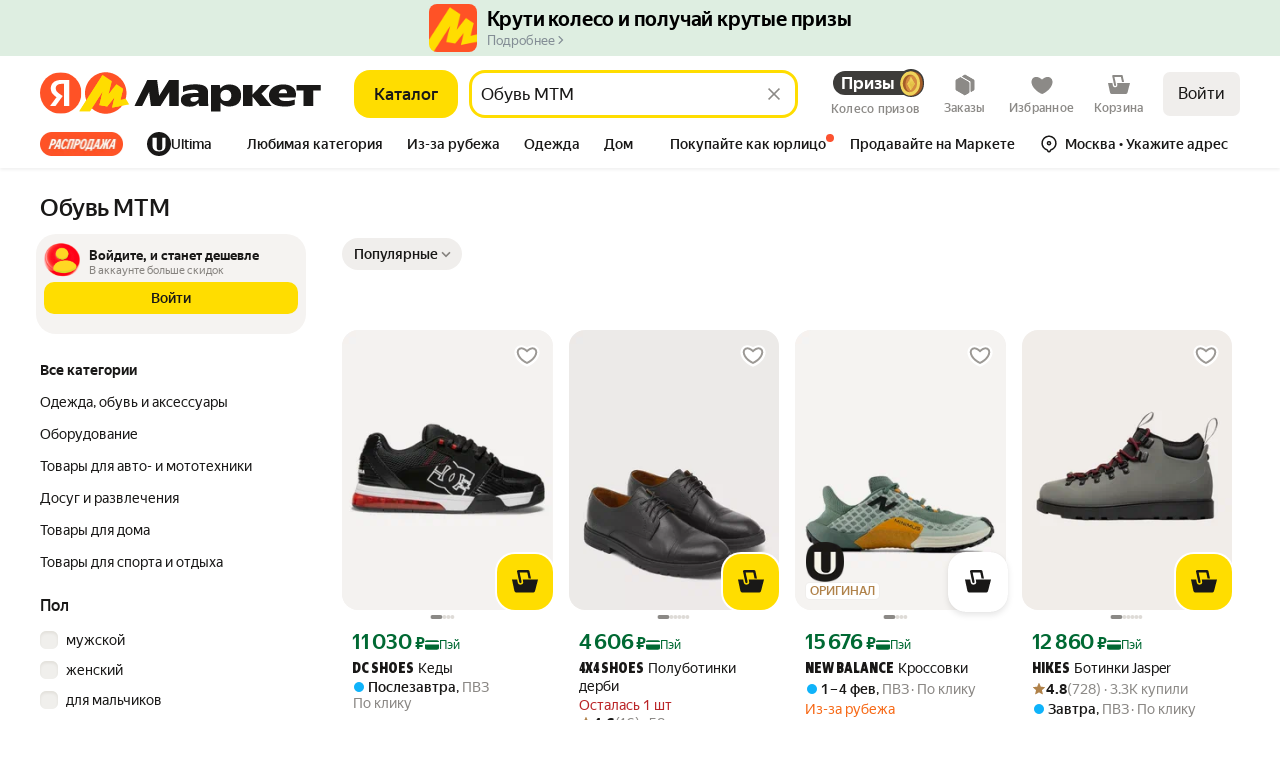

--- FILE ---
content_type: application/javascript; charset=utf-8
request_url: https://yastatic.net/s3/market-b2c-static-production/white-desktop/browser-light/browser-light.browser.analytics.ff0d759.js
body_size: 20224
content:
_require(["react","baseError","client_routes"],(function(){(window.webpackJsonp=window.webpackJsonp||[]).push([[9],{1536:(function(e,t,r){"use strict";Object.defineProperty(t,"__esModule",{value:!0}),Object.defineProperty(t,"Baobab",{enumerable:!0,get:(function(){return p.Baobab})}),Object.defineProperty(t,"BaobabDisabledError",{enumerable:!0,get:(function(){return m.BaobabDisabledError})}),Object.defineProperty(t,"BaobabInitError",{enumerable:!0,get:(function(){return m.BaobabInitError})}),Object.defineProperty(t,"BaobabInjectorButton",{enumerable:!0,get:(function(){return p.BaobabInjectorButton})}),Object.defineProperty(t,"BaobabSendFallbackServerError",{enumerable:!0,get:(function(){return m.BaobabSendFallbackServerError})}),Object.defineProperty(t,"BaobabSendServerClickdaemonError",{enumerable:!0,get:(function(){return m.BaobabSendServerClickdaemonError})}),Object.defineProperty(t,"BaobabSendServerError",{enumerable:!0,get:(function(){return m.BaobabSendServerError})}),Object.defineProperty(t,"BaobabSendServerLogbrokerError",{enumerable:!0,get:(function(){return m.BaobabSendServerLogbrokerError})}),Object.defineProperty(t,"ClickSensor",{enumerable:!0,get:(function(){return o.default})}),Object.defineProperty(t,"IntersectionObserver",{enumerable:!0,get:(function(){return i.default})}),Object.defineProperty(t,"VISIBLE",{enumerable:!0,get:(function(){return n.VISIBLE})}),Object.defineProperty(t,"VisibilitySensor",{enumerable:!0,get:(function(){return a.default})}),Object.defineProperty(t,"Zone",{enumerable:!0,get:(function(){return u.default})}),Object.defineProperty(t,"createSenderClass",{enumerable:!0,get:(function(){return p.createSenderClass})}),Object.defineProperty(t,"createZoneMiddleware",{enumerable:!0,get:(function(){return d.default})}),Object.defineProperty(t,"createZonedPortal",{enumerable:!0,get:(function(){return b.default})}),Object.defineProperty(t,"initSensors",{enumerable:!0,get:(function(){return y.init})}),Object.defineProperty(t,"isBaobabInclude",{enumerable:!0,get:(function(){return v.isBaobabInclude})}),Object.defineProperty(t,"isMetrikaInclude",{enumerable:!0,get:(function(){return v.isMetrikaInclude})}),Object.defineProperty(t,"metrikaEmitter",{enumerable:!0,get:(function(){return s.default})}),Object.defineProperty(t,"reachGoalFactory",{enumerable:!0,get:(function(){return f.default})}),Object.defineProperty(t,"serializeEventsData",{enumerable:!0,get:(function(){return p.serializeEventsData})}),Object.defineProperty(t,"visible",{enumerable:!0,get:(function(){return n.visible})}),Object.defineProperty(t,"withConnectedVisibilitySensor",{enumerable:!0,get:(function(){return c.withConnectedVisibilitySensor})}),Object.defineProperty(t,"withConnectedZone",{enumerable:!0,get:(function(){return l.withConnectedZone})}),Object.defineProperty(t,"withVisibilitySensor",{enumerable:!0,get:(function(){return c.withVisibilitySensor})}),Object.defineProperty(t,"withZone",{enumerable:!0,get:(function(){return l.withZone})});var n=r(1537),o=h(r(1538)),i=h(r(1544)),a=h(r(1548)),u=h(r(1560)),c=r(1615),l=r(1619),s=h(r(1620)),f=h(r(1622)),d=h(r(1627)),b=h(r(1628)),y=r(1629),p=r(1567),v=r(1597),m=r(1595);function h(e){return e&&e.__esModule?e:{default:e}}}),1537:(function(e,t,r){"use strict";Object.defineProperty(t,"__esModule",{value:!0}),t.visible=t.VISIBLE=t.IN_FOCUS=t.CREATE=void 0,t.IN_FOCUS="@cia/IN_FOCUS";var n=t.VISIBLE="@cia/VISIBLE";t.CREATE="@cia/CREATE",t.visible=(function(){return{type:n}})}),1538:(function(e,t,r){"use strict";function n(e){return(n="function"==typeof Symbol&&"symbol"==typeof Symbol.iterator?(function(e){return typeof e}):function(e){return e&&"function"==typeof Symbol&&e.constructor===Symbol&&e!==Symbol.prototype?"symbol":typeof e})(e)}Object.defineProperty(t,"__esModule",{value:!0}),t.default=void 0;var o=s(r(1539)),i=s(r(1540));!(function(e,t){if((t||!e||!e.__esModule)&&null!==e&&("object"==n(e)||"function"==typeof e)){var r=l(t);if(r&&r.has(e))return r.get(e);var o={__proto__:null},i=Object.defineProperty&&Object.getOwnPropertyDescriptor;for(var a in e)if("default"!==a&&({}).hasOwnProperty.call(e,a)){var u=i?Object.getOwnPropertyDescriptor(e,a):null;u&&(u.get||u.set)?Object.defineProperty(o,a,u):o[a]=e[a]}o.default=e,r&&r.set(e,o)}})(r(1528));var a=r(1541),u=s(r(1542)),c=s(r(1543));function l(e){if("function"!=typeof WeakMap)return null;var t=new WeakMap,r=new WeakMap;return(l=function(e){return e?r:t})(e)}function s(e){return e&&e.__esModule?e:{default:e}}t.default=(function(e){var t=e.actionName,r=e.className,n=e.children,l=e.applyToRootChild;if(null==n)return null;var s=(0,o.default)(a.CLICK_SENSOR_CLASS,r),f={};f[a.CLICK_ACTION_NAME_ATTR]=t;var d=l&&1===i.default.Children.count(n)?(0,u.default)(n):void 0;return d&&(0,c.default)(d)?(f.className=(0,o.default)(d.props.className,s),i.default.cloneElement(d,f)):(f.className=s,i.default.createElement("div",f,n))})}),1541:(function(e,t,r){"use strict";function n(e){return(n="function"==typeof Symbol&&"symbol"==typeof Symbol.iterator?(function(e){return typeof e}):function(e){return e&&"function"==typeof Symbol&&e.constructor===Symbol&&e!==Symbol.prototype?"symbol":typeof e})(e)}function o(e,t,r){var o;return(o=(function(e,t){if("object"!=n(e)||!e)return e;var r=e[Symbol.toPrimitive];if(void 0!==r){var o=r.call(e,t||"default");if("object"!=n(o))return o;throw TypeError("@@toPrimitive must return a primitive value.")}return("string"===t?String:Number)(e)})(t,"string"),(t="symbol"==n(o)?o:o+"")in e)?Object.defineProperty(e,t,{value:r,enumerable:!0,configurable:!0,writable:!0}):e[t]=r,e}Object.defineProperty(t,"__esModule",{value:!0}),t.VISIBILITY_SENSOR_DEFAULT_THRESHOLD=t.VISIBILITY_SENSOR_DATA_ATTR=t.VISIBILITY_SENSOR_CLASS=t.TRIGGER_ON_VISIBLE_WITH_EMPTY_CONTENT_ATTR=t.MIDDLE_CLICK_SENSOR_CLASS=t.DEFAULT_ACTION_NAMES=t.CONTEXT_MENU_SENSOR_CLASS=t.COLLECT_CLIENT_DATA_FOR_VISIBLE_EVENT_ATTR=t.CLICK_SENSOR_CLASS=t.CLICK_ACTION_NAME_ATTR=void 0;var i,a=t.CLICK_SENSOR_CLASS="cia-cs",u=t.MIDDLE_CLICK_SENSOR_CLASS="cia-mdl-cs",c=t.CONTEXT_MENU_SENSOR_CLASS="cia-cxt-cs";t.CLICK_ACTION_NAME_ATTR="data-cs-name",t.DEFAULT_ACTION_NAMES=(o(i={},a,"click"),o(i,c,"context-menu-click"),o(i,u,"middle-click"),i),t.VISIBILITY_SENSOR_CLASS="cia-vs",t.VISIBILITY_SENSOR_DATA_ATTR="data-vs-opts",t.VISIBILITY_SENSOR_DEFAULT_THRESHOLD=.01,t.COLLECT_CLIENT_DATA_FOR_VISIBLE_EVENT_ATTR="data-collect-client-data-for-visible-event",t.TRIGGER_ON_VISIBLE_WITH_EMPTY_CONTENT_ATTR="data-trigger-on-visible-with-empty-content"}),1542:(function(e,t,r){"use strict";Object.defineProperty(t,"__esModule",{value:!0}),t.default=(function(e){var t=o.default.Children.toArray(e);return t.length?t[0]:null});var n,o=(n=r(1540))&&n.__esModule?n:{default:n}}),1543:(function(e,t,r){"use strict";Object.defineProperty(t,"__esModule",{value:!0}),t.default=(function(e){return o.default.isValidElement(e)&&"string"==typeof e.type});var n,o=(n=r(1540))&&n.__esModule?n:{default:n}}),1544:(function(e,t,r){"use strict";Object.defineProperty(t,"__esModule",{value:!0}),t.default=void 0;var n,o=(n=r(1540))&&n.__esModule?n:{default:n},i=r(1545);!(function(e,t){if((t||!e||!e.__esModule)&&null!==e&&("object"==l(e)||"function"==typeof e)){var r=c(t);if(r&&r.has(e))return r.get(e);var n={__proto__:null},o=Object.defineProperty&&Object.getOwnPropertyDescriptor;for(var i in e)if("default"!==i&&({}).hasOwnProperty.call(e,i)){var a=o?Object.getOwnPropertyDescriptor(e,i):null;a&&(a.get||a.set)?Object.defineProperty(n,i,a):n[i]=e[i]}n.default=e,r&&r.set(e,n)}})(r(1528));var a=r(1546),u=r(1547);function c(e){if("function"!=typeof WeakMap)return null;var t=new WeakMap,r=new WeakMap;return(c=function(e){return e?r:t})(e)}function l(e){return(l="function"==typeof Symbol&&"symbol"==typeof Symbol.iterator?(function(e){return typeof e}):function(e){return e&&"function"==typeof Symbol&&e.constructor===Symbol&&e!==Symbol.prototype?"symbol":typeof e})(e)}function s(e,t){for(var r=0;r<t.length;r++){var n=t[r];n.enumerable=n.enumerable||!1,n.configurable=!0,"value"in n&&(n.writable=!0),Object.defineProperty(e,v(n.key),n)}}function f(e,t){return(f=Object.setPrototypeOf?Object.setPrototypeOf.bind():function(e,t){return e.__proto__=t,e})(e,t)}function d(e){if(void 0===e)throw ReferenceError("this hasn't been initialised - super() hasn't been called");return e}function b(){try{var e=!Boolean.prototype.valueOf.call(Reflect.construct(Boolean,[],(function(){})))}catch(e){}return(b=function(){return!!e})()}function y(e){return(y=Object.setPrototypeOf?Object.getPrototypeOf.bind():function(e){return e.__proto__||Object.getPrototypeOf(e)})(e)}function p(e,t,r){return(t=v(t))in e?Object.defineProperty(e,t,{value:r,enumerable:!0,configurable:!0,writable:!0}):e[t]=r,e}function v(e){var t=(function(e,t){if("object"!=l(e)||!e)return e;var r=e[Symbol.toPrimitive];if(void 0!==r){var n=r.call(e,t||"default");if("object"!=l(n))return n;throw TypeError("@@toPrimitive must return a primitive value.")}return("string"===t?String:Number)(e)})(e,"string");return"symbol"==l(t)?t:t+""}var m=["root","rootMargin","threshold","disabled"],h=(function(e){var t=e.root,r=e.rootMargin,n=e.threshold;return{root:"string"==typeof t?document.querySelector(t):t,rootMargin:r,threshold:n}}),g=(function(e){!(function(e,t){if("function"!=typeof t&&null!==t)throw TypeError("Super expression must either be null or a function");e.prototype=Object.create(t&&t.prototype,{constructor:{value:e,writable:!0,configurable:!0}}),Object.defineProperty(e,"prototype",{writable:!1}),t&&f(e,t)})(v,e);var t,r,n,c=(t=b(),function(){var e,r=y(v);if(t){var n=y(this).constructor;e=Reflect.construct(r,arguments,n)}else e=r.apply(this,arguments);return (function(e,t){if(t&&("object"===l(t)||"function"==typeof t))return t;if(void 0!==t)throw TypeError("Derived constructors may only return object or undefined");return d(e)})(this,e)});function v(){var e;!(function(e,t){if(!(e instanceof t))throw TypeError("Cannot call a class as a function")})(this,v);for(var t=arguments.length,r=Array(t),n=0;n<t;n++)r[n]=arguments[n];return p(d(e=c.call.apply(c,[this].concat(r))),"_targetNode",null),p(d(e),"_prevTargetNode",null),p(d(e),"handleChange",(function(t){e.props.onChange(t)})),p(d(e),"observe",(function(){return null!=e.props.children&&!e.props.disabled&&!!e._targetNode&&((0,a.observeElement)(e._targetNode,e.handleChange,h(e.props)),!0)})),p(d(e),"unobserve",(function(t){(0,a.unobserveElement)(t,e.handleChange)})),e}return r=[{key:"getSnapshotBeforeUpdate",value:(function(e){var t=this;this._prevTargetNode=this._targetNode;var r=m.some((function(r){return(0,u.shallowCompare)(t.props[r],e[r])}));return r&&this._prevTargetNode&&!e.disabled&&this.unobserve(this._prevTargetNode),r})},{key:"componentDidUpdate",value:(function(e,t,r){this.updateRootNode();var n=!1;!r&&(n=this._prevTargetNode!==this._targetNode)&&null!=this._prevTargetNode&&this.unobserve(this._prevTargetNode),(r||n)&&this.observe()})},{key:"componentDidMount",value:(function(){this.updateRootNode(),this.observe()})},{key:"componentWillUnmount",value:(function(){this._targetNode&&this.unobserve(this._targetNode)})},{key:"updateRootNode",value:(function(){this._targetNode=(0,i.findDOMNode)(this)})},{key:"render",value:(function(){var e=this.props.children;return null!=e?o.default.Children.only(e):null})}],s(v.prototype,r),n&&s(v,n),Object.defineProperty(v,"prototype",{writable:!1}),v})(o.default.PureComponent);p(g,"displayName","IntersectionObserver"),t.default=g}),1546:(function(e,t,r){"use strict";function n(e){return(n="function"==typeof Symbol&&"symbol"==typeof Symbol.iterator?(function(e){return typeof e}):function(e){return e&&"function"==typeof Symbol&&e.constructor===Symbol&&e!==Symbol.prototype?"symbol":typeof e})(e)}Object.defineProperty(t,"__esModule",{value:!0}),t.createObserver=d,t.elementsRegistry=void 0,t.getPooled=s,t.observeElement=(function(e,t){var r=arguments.length>2&&void 0!==arguments[2]?arguments[2]:{},n=l.get(e);if(n){var o,i=a(n);try{for(i.s();!(o=i.n()).done;){var u=o.value;if(u.callback===t&&u.observer===s(r))return}}catch(e){i.e(e)}finally{i.f()}}else n=new Set,l.set(e,n);var f=d(r),b={element:e,observer:f,callback:t},y=c.get(f);y||(y=new Set,c.set(f,y)),n.add(b),y.add(b),f.observe(e)}),t.observersCallback=f,t.observersRegistry=void 0,t.unobserveElement=(function(e,t){var r=l.get(e);if(r){var n,o=[],i=new Set,u=a(r);try{for(u.s();!(n=u.n()).done;){var s=n.value;s.callback===t?(o.push(s),r.delete(s)):i.add(s.observer)}}catch(e){u.e(e)}finally{u.f()}0===r.size&&l.delete(e),o.forEach((function(t){var r=t.observer;i.has(r)||r.unobserve(e);var n=c.get(r);n&&(n.delete(t),0===n.size&&(r.disconnect(),c.delete(r)))}))}}),(function(e,t){if((t||!e||!e.__esModule)&&null!==e&&("object"==n(e)||"function"==typeof e)){var r=i(t);if(r&&r.has(e))return r.get(e);var o={__proto__:null},a=Object.defineProperty&&Object.getOwnPropertyDescriptor;for(var u in e)if("default"!==u&&({}).hasOwnProperty.call(e,u)){var c=a?Object.getOwnPropertyDescriptor(e,u):null;c&&(c.get||c.set)?Object.defineProperty(o,u,c):o[u]=e[u]}o.default=e,r&&r.set(e,o)}})(r(1528));var o=r(1547);function i(e){if("function"!=typeof WeakMap)return null;var t=new WeakMap,r=new WeakMap;return(i=function(e){return e?r:t})(e)}function a(e,t){var r="undefined"!=typeof Symbol&&e[Symbol.iterator]||e["@@iterator"];if(!r){if(Array.isArray(e)||(r=(function(e,t){if(e){if("string"==typeof e)return u(e,t);var r=Object.prototype.toString.call(e).slice(8,-1);if("Object"===r&&e.constructor&&(r=e.constructor.name),"Map"===r||"Set"===r)return Array.from(e);if("Arguments"===r||/^(?:Ui|I)nt(?:8|16|32)(?:Clamped)?Array$/.test(r))return u(e,t)}})(e))||t&&e&&"number"==typeof e.length){r&&(e=r);var n=0,o=(function(){});return{s:o,n:(function(){return n>=e.length?{done:!0}:{done:!1,value:e[n++]}}),e:(function(e){throw e}),f:o}}throw TypeError("Invalid attempt to iterate non-iterable instance.\nIn order to be iterable, non-array objects must have a [Symbol.iterator]() method.")}var i,a=!0,c=!1;return{s:(function(){r=r.call(e)}),n:(function(){var e=r.next();return a=e.done,e}),e:(function(e){c=!0,i=e}),f:(function(){try{a||null==r.return||r.return()}finally{if(c)throw i}})}}function u(e,t){(null==t||t>e.length)&&(t=e.length);for(var r=0,n=Array(t);r<t;r++)n[r]=e[r];return n}var c=t.observersRegistry=new Map,l=t.elementsRegistry=new Map;function s(){for(var e=arguments.length>0&&void 0!==arguments[0]?arguments[0]:{},t=c.keys(),r=t.next().value;r;){if((0,o.compareOptions)(e,r))return r;r=t.next().value}return null}function f(e,t){for(var r=0;r<e.length;r++)!(function(){var n=e[r],o=l.get(n.target);o&&o.forEach((function(e){e.observer===t&&e.callback(n)}))})()}function d(e){return s(e)||new IntersectionObserver(f,e)}}),1547:(function(e,t,r){"use strict";function n(e,t){(null==t||t>e.length)&&(t=e.length);for(var r=0,n=Array(t);r<t;r++)n[r]=e[r];return n}Object.defineProperty(t,"__esModule",{value:!0}),t.compareOptions=(function(e,t){var r=u(e),n=r.root,o=r.rootMargin,i=r.thresholds;return n===t.root&&o===t.rootMargin&&a(i,t.thresholds)}),t.parseOptions=u,t.parseRootMargin=i,t.shallowCompare=function e(t,r){return Array.isArray(t)&&Array.isArray(r)&&t.length===r.length?t.some((function(n,o){return e(t[o],r[o])})):t!==r},t.thresholdsAreEqual=a;var o=/^-?\d*\.?\d+(px|%)$/;function i(e){var t,r=(function(e){if(Array.isArray(e))return e})(t=(e?e.trim():"0px").split(/\s+/).map((function(e){if(!o.test(e))throw Error("rootMargin must be a string literal containing pixels and/or percent values");return e})))||(function(e,t){var r=null==e?null:"undefined"!=typeof Symbol&&e[Symbol.iterator]||e["@@iterator"];if(null!=r){var n,o,i,a,u=[],c=!0,l=!1;try{if(i=(r=r.call(e)).next,0===t){if(Object(r)!==r)return;c=!1}else for(;!(c=(n=i.call(r)).done)&&(u.push(n.value),u.length!==t);c=!0);}catch(e){l=!0,o=e}finally{try{if(!c&&null!=r.return&&(a=r.return(),Object(a)!==a))return}finally{if(l)throw o}}return u}})(t,4)||(function(e,t){if(e){if("string"==typeof e)return n(e,t);var r=Object.prototype.toString.call(e).slice(8,-1);if("Object"===r&&e.constructor&&(r=e.constructor.name),"Map"===r||"Set"===r)return Array.from(e);if("Arguments"===r||/^(?:Ui|I)nt(?:8|16|32)(?:Clamped)?Array$/.test(r))return n(e,t)}})(t,4)||(function(){throw TypeError("Invalid attempt to destructure non-iterable instance.\nIn order to be iterable, non-array objects must have a [Symbol.iterator]() method.")})(),i=r[0],a=void 0===i?"0px":i,u=r[1],c=void 0===u?a:u,l=r[2],s=void 0===l?a:l,f=r[3],d=void 0===f?c:f;return"".concat(a," ").concat(c," ").concat(s," ").concat(d)}function a(e,t){if(e.length!==t.length)return!1;for(var r=0;r<e.length;r++)if(Math.abs(e[r]-t[r])>1e-4)return!1;return!0}function u(e){return{root:e.root||null,rootMargin:i(e.rootMargin),thresholds:Array.isArray(e.threshold)?e.threshold:[null!=e.threshold?e.threshold:0]}}}),1548:(function(e,t,r){"use strict";Object.defineProperty(t,"__esModule",{value:!0}),t.default=void 0;var n,o=r(9605),i=r(1537),a=(n=r(1559))&&n.__esModule?n:{default:n};t.default=(0,o.connect)(null,(function(e,t){var r=t.onFirstAppear;return{onFirstAppear:(function(){r&&r(),e((0,i.visible)())})}}))(a.default)}),1559:(function(e,t,r){"use strict";Object.defineProperty(t,"__esModule",{value:!0}),t.default=void 0;var n,o=(function(e,t){if(!t&&e&&e.__esModule)return e;if(null===e||"object"!=c(e)&&"function"!=typeof e)return{default:e};var r=u(t);if(r&&r.has(e))return r.get(e);var n={__proto__:null},o=Object.defineProperty&&Object.getOwnPropertyDescriptor;for(var i in e)if("default"!==i&&({}).hasOwnProperty.call(e,i)){var a=o?Object.getOwnPropertyDescriptor(e,i):null;a&&(a.get||a.set)?Object.defineProperty(n,i,a):n[i]=e[i]}return n.default=e,r&&r.set(e,n),n})(r(1540)),i=r(1541),a=(n=r(1544))&&n.__esModule?n:{default:n};function u(e){if("function"!=typeof WeakMap)return null;var t=new WeakMap,r=new WeakMap;return(u=function(e){return e?r:t})(e)}function c(e){return(c="function"==typeof Symbol&&"symbol"==typeof Symbol.iterator?(function(e){return typeof e}):function(e){return e&&"function"==typeof Symbol&&e.constructor===Symbol&&e!==Symbol.prototype?"symbol":typeof e})(e)}function l(e,t){for(var r=0;r<t.length;r++){var n=t[r];n.enumerable=n.enumerable||!1,n.configurable=!0,"value"in n&&(n.writable=!0),Object.defineProperty(e,p(n.key),n)}}function s(e,t){return(s=Object.setPrototypeOf?Object.setPrototypeOf.bind():function(e,t){return e.__proto__=t,e})(e,t)}function f(e){if(void 0===e)throw ReferenceError("this hasn't been initialised - super() hasn't been called");return e}function d(){try{var e=!Boolean.prototype.valueOf.call(Reflect.construct(Boolean,[],(function(){})))}catch(e){}return(d=function(){return!!e})()}function b(e){return(b=Object.setPrototypeOf?Object.getPrototypeOf.bind():function(e){return e.__proto__||Object.getPrototypeOf(e)})(e)}function y(e,t,r){return(t=p(t))in e?Object.defineProperty(e,t,{value:r,enumerable:!0,configurable:!0,writable:!0}):e[t]=r,e}function p(e){var t=(function(e,t){if("object"!=c(e)||!e)return e;var r=e[Symbol.toPrimitive];if(void 0!==r){var n=r.call(e,t||"default");if("object"!=c(n))return n;throw TypeError("@@toPrimitive must return a primitive value.")}return("string"===t?String:Number)(e)})(e,"string");return"symbol"==c(t)?t:t+""}var v=t.default=(function(e){!(function(e,t){if("function"!=typeof t&&null!==t)throw TypeError("Super expression must either be null or a function");e.prototype=Object.create(t&&t.prototype,{constructor:{value:e,writable:!0,configurable:!0}}),Object.defineProperty(e,"prototype",{writable:!1}),t&&s(e,t)})(p,e);var t,r,n,u=(t=d(),function(){var e,r=b(p);if(t){var n=b(this).constructor;e=Reflect.construct(r,arguments,n)}else e=r.apply(this,arguments);return (function(e,t){if(t&&("object"===c(t)||"function"==typeof t))return t;if(void 0!==t)throw TypeError("Derived constructors may only return object or undefined");return f(e)})(this,e)});function p(){var e;!(function(e,t){if(!(e instanceof t))throw TypeError("Cannot call a class as a function")})(this,p);for(var t=arguments.length,r=Array(t),n=0;n<t;n++)r[n]=arguments[n];return y(f(e=u.call.apply(u,[this].concat(r))),"state",{isEnabled:!0,isOnceAppeared:!1}),y(f(e),"onChangeVisibility",(function(t){var r=t.isIntersecting,n=e.props,o=n.onAppear,i=n.onFirstAppear,a=n.onDisappear;r?(e.state.isOnceAppeared||(e.setState({isOnceAppeared:!0}),!i||(i(),o||a||e.setState({isEnabled:!1}))),o&&o()):a&&e.state.isOnceAppeared&&a()})),e}return r=[{key:"componentDidUpdate",value:(function(e){var t=this.props,r=t.childProps,n=t.shouldReset;!1===this.state.isEnabled&&n&&void 0!==r&&void 0!==e.childProps&&n(e.childProps,r)&&this.setState({isEnabled:!0,isOnceAppeared:!1})})},{key:"render",value:(function(){var e,t=this.props,r=t.children,n=t.partialVisibility,u=t.visibilityThreshold,c=t.rootMargin;return e=null!=u?u:!1===(void 0===n||n)?1:i.VISIBILITY_SENSOR_DEFAULT_THRESHOLD,o.createElement(a.default,{disabled:!this.state.isEnabled||this.props.disabled,onChange:this.onChangeVisibility,rootMargin:c,threshold:e},null!=r?o.Children.only(r):null)})}],l(p.prototype,r),n&&l(p,n),Object.defineProperty(p,"prototype",{writable:!1}),p})(o.PureComponent);y(v,"defaultProps",{partialVisibility:!0,tag:"div"})}),1560:(function(e,t,r){"use strict";Object.defineProperty(t,"__esModule",{value:!0}),t.default=void 0;var n,o=(n=r(1561))&&n.__esModule?n:{default:n};t.default=o.default}),1561:(function(e,t,r){"use strict";Object.defineProperty(t,"__esModule",{value:!0}),t.default=void 0;var n=(function(e,t){if(!t&&e&&e.__esModule)return e;if(null===e||"object"!=s(e)&&"function"!=typeof e)return{default:e};var r=l(t);if(r&&r.has(e))return r.get(e);var n={__proto__:null},o=Object.defineProperty&&Object.getOwnPropertyDescriptor;for(var i in e)if("default"!==i&&({}).hasOwnProperty.call(e,i)){var a=o?Object.getOwnPropertyDescriptor(e,i):null;a&&(a.get||a.set)?Object.defineProperty(n,i,a):n[i]=e[i]}return n.default=e,r&&r.set(e,n),n})(r(1540)),o=r(9605),i=r(1562),a=c(r(1565)),u=c(r(1598));function c(e){return e&&e.__esModule?e:{default:e}}function l(e){if("function"!=typeof WeakMap)return null;var t=new WeakMap,r=new WeakMap;return(l=function(e){return e?r:t})(e)}function s(e){return(s="function"==typeof Symbol&&"symbol"==typeof Symbol.iterator?(function(e){return typeof e}):function(e){return e&&"function"==typeof Symbol&&e.constructor===Symbol&&e!==Symbol.prototype?"symbol":typeof e})(e)}function f(){return(f=Object.assign?Object.assign.bind():function(e){for(var t=1;t<arguments.length;t++){var r=arguments[t];for(var n in r)Object.prototype.hasOwnProperty.call(r,n)&&(e[n]=r[n])}return e}).apply(this,arguments)}function d(e,t){var r=Object.keys(e);if(Object.getOwnPropertySymbols){var n=Object.getOwnPropertySymbols(e);t&&(n=n.filter((function(t){return Object.getOwnPropertyDescriptor(e,t).enumerable}))),r.push.apply(r,n)}return r}function b(e){for(var t=1;t<arguments.length;t++){var r=null!=arguments[t]?arguments[t]:{};t%2?d(Object(r),!0).forEach((function(t){var n,o;n=t,o=r[t],(n=(function(e){var t=(function(e,t){if("object"!=s(e)||!e)return e;var r=e[Symbol.toPrimitive];if(void 0!==r){var n=r.call(e,t||"default");if("object"!=s(n))return n;throw TypeError("@@toPrimitive must return a primitive value.")}return("string"===t?String:Number)(e)})(e,"string");return"symbol"==s(t)?t:t+""})(n))in e?Object.defineProperty(e,n,{value:o,enumerable:!0,configurable:!0,writable:!0}):e[n]=o})):Object.getOwnPropertyDescriptors?Object.defineProperties(e,Object.getOwnPropertyDescriptors(r)):d(Object(r)).forEach((function(t){Object.defineProperty(e,t,Object.getOwnPropertyDescriptor(r,t))}))}return e}var y=o.ReactReduxContext,p=(function(e,t){var r=arguments.length>2&&void 0!==arguments[2]?arguments[2]:"metrika",n=arguments.length>3?arguments[3]:void 0,o=e.originalStore||e.store;return b(b({},e),{},{store:(0,a.default)(o,t,r,n),originalStore:o})});t.default=n.default.memo((function(e){var t=(0,n.useRef)(null),r=(0,n.useContext)(y);(0,i.invariant)(!!r,'<Zone name="'.concat(e.name,'">: store should be injected through context'));var o=(0,n.useMemo)((function(){return p(r,t,e.mode,e.allowPrivateActions)}),[r,t]);return n.default.createElement(y.Provider,{value:o},n.default.createElement(u.default,f({},e,{elementRef:t})))}))}),1565:(function(e,t,r){"use strict";Object.defineProperty(t,"__esModule",{value:!0}),t.default=void 0;var n,o=(n=r(1566))&&n.__esModule?n:{default:n},i=r(1567),a=r(1597);function u(e){return(u="function"==typeof Symbol&&"symbol"==typeof Symbol.iterator?(function(e){return typeof e}):function(e){return e&&"function"==typeof Symbol&&e.constructor===Symbol&&e!==Symbol.prototype?"symbol":typeof e})(e)}function c(e,t){var r=Object.keys(e);if(Object.getOwnPropertySymbols){var n=Object.getOwnPropertySymbols(e);t&&(n=n.filter((function(t){return Object.getOwnPropertyDescriptor(e,t).enumerable}))),r.push.apply(r,n)}return r}function l(e){for(var t=1;t<arguments.length;t++){var r=null!=arguments[t]?arguments[t]:{};t%2?c(Object(r),!0).forEach((function(t){var n,o;n=t,o=r[t],(n=(function(e){var t=(function(e,t){if("object"!=u(e)||!e)return e;var r=e[Symbol.toPrimitive];if(void 0!==r){var n=r.call(e,t||"default");if("object"!=u(n))return n;throw TypeError("@@toPrimitive must return a primitive value.")}return("string"===t?String:Number)(e)})(e,"string");return"symbol"==u(t)?t:t+""})(n))in e?Object.defineProperty(e,n,{value:o,enumerable:!0,configurable:!0,writable:!0}):e[n]=o})):Object.getOwnPropertyDescriptors?Object.defineProperties(e,Object.getOwnPropertyDescriptors(r)):c(Object(r)).forEach((function(t){Object.defineProperty(e,t,Object.getOwnPropertyDescriptor(r,t))}))}return e}t.default=(function(e,t,r,n){var u=Object.create(e);return u.dispatch=(function(u){if(null==u||null!=u.meta&&!0===u.meta.ignoreZones)return e.dispatch(u);var c=t.current,s=l(l({},u),{},{meta:l({},u.meta)});return(0,a.isMetrikaInclude)(r)&&(s.meta.zones=c?(0,o.default)(c):[],s.meta.allowPrivateActions=n),(0,a.isBaobabInclude)(r)&&(s.meta.zones=c?(0,o.default)(c):[],s.meta.nodeId=c?(0,i.parseNodeId)(c):void 0),e.dispatch(s)}),u})}),1566:(function(e,t,r){"use strict";function n(e){return(n="function"==typeof Symbol&&"symbol"==typeof Symbol.iterator?(function(e){return typeof e}):function(e){return e&&"function"==typeof Symbol&&e.constructor===Symbol&&e!==Symbol.prototype?"symbol":typeof e})(e)}function o(e,t){var r=Object.keys(e);if(Object.getOwnPropertySymbols){var n=Object.getOwnPropertySymbols(e);t&&(n=n.filter((function(t){return Object.getOwnPropertyDescriptor(e,t).enumerable}))),r.push.apply(r,n)}return r}function i(e){for(var t=1;t<arguments.length;t++){var r=null!=arguments[t]?arguments[t]:{};t%2?o(Object(r),!0).forEach((function(t){var o,i;o=t,i=r[t],(o=(function(e){var t=(function(e,t){if("object"!=n(e)||!e)return e;var r=e[Symbol.toPrimitive];if(void 0!==r){var o=r.call(e,t||"default");if("object"!=n(o))return o;throw TypeError("@@toPrimitive must return a primitive value.")}return("string"===t?String:Number)(e)})(e,"string");return"symbol"==n(t)?t:t+""})(o))in e?Object.defineProperty(e,o,{value:i,enumerable:!0,configurable:!0,writable:!0}):e[o]=i})):Object.getOwnPropertyDescriptors?Object.defineProperties(e,Object.getOwnPropertyDescriptors(r)):o(Object(r)).forEach((function(t){Object.defineProperty(e,t,Object.getOwnPropertyDescriptor(r,t))}))}return e}Object.defineProperty(t,"__esModule",{value:!0}),t.default=(function(e){for(var t=[],r=new Set,n=e;n instanceof HTMLElement;){var o,i=l(n)||s(n);if(i&&t.unshift(i),r.add(n),n=("zoneProxy"in(o=n).dataset?document.querySelector(o.dataset.zoneProxy):null)||n.parentNode,r.has(n))throw new u}return t});var a,u=((a=r(1563))&&a.__esModule?a:{default:a}).default.extend({ZoneLocalizeError:(function(){return"Loop was created using proxy zones (e.g. with createZonedPortal)"})}).ZoneLocalizeError;function c(e){if(!e)return null;try{return JSON.parse(e)}catch(e){return null}}var l=(function(e){var t=e.dataset;if(!("zoneName"in t))return null;var r=t.zoneName,n=c(t.zoneData),o=c(t.zoneRecomData);return i(i({name:r,type:"dom"},n?{data:n}:{}),o?{recomData:o}:{})}),s=(function(e){if(!e.classList.contains("b-zone"))return null;var t=c(e.dataset.bem);if(null===t||!("b-zone"in t))return null;var r=t["b-zone"],n=r.name,o=r.data;return o?{name:n,type:"bem",data:o}:{name:n,type:"bem"}})}),1567:(function(e,t,r){"use strict";Object.defineProperty(t,"__esModule",{value:!0}),Object.defineProperty(t,"Baobab",{enumerable:!0,get:(function(){return n.Baobab})}),Object.defineProperty(t,"BaobabInjectorButton",{enumerable:!0,get:(function(){return u.BaobabInjectorButton})}),Object.defineProperty(t,"createSenderClass",{enumerable:!0,get:(function(){return a.createSenderClass})}),Object.defineProperty(t,"hasBaobabNodeId",{enumerable:!0,get:(function(){return o.hasBaobabNodeId})}),Object.defineProperty(t,"isNodeRestored",{enumerable:!0,get:(function(){return o.isNodeRestored})}),Object.defineProperty(t,"parseNodeId",{enumerable:!0,get:(function(){return o.parseNodeId})}),Object.defineProperty(t,"serializeEventsData",{enumerable:!0,get:(function(){return i.serializeEventsData})});var n=r(1568),o=r(1570),i=r(1581),a=r(1594),u=r(1596)}),1568:(function(e,t,r){"use strict";Object.defineProperty(t,"__esModule",{value:!0}),t.Baobab=void 0;var n=r(1537),o=r(1541),i=r(1569),a=r(1570),u=r(1572),c=r(1577),l=r(1578),s=r(1582),f=r(1593),d=r(1574);function b(e){return(b="function"==typeof Symbol&&"symbol"==typeof Symbol.iterator?(function(e){return typeof e}):function(e){return e&&"function"==typeof Symbol&&e.constructor===Symbol&&e!==Symbol.prototype?"symbol":typeof e})(e)}function y(e,t,r){return(t=p(t))in e?Object.defineProperty(e,t,{value:r,enumerable:!0,configurable:!0,writable:!0}):e[t]=r,e}function p(e){var t=(function(e,t){if("object"!=b(e)||!e)return e;var r=e[Symbol.toPrimitive];if(void 0!==r){var n=r.call(e,t||"default");if("object"!=b(n))return n;throw TypeError("@@toPrimitive must return a primitive value.")}return("string"===t?String:Number)(e)})(e,"string");return"symbol"==b(t)?t:t+""}var v=t.Baobab=(function(){var e;function t(){!(function(e,t){if(!(e instanceof t))throw TypeError("Cannot call a class as a function")})(this,t)}return e=[{key:"_queEvent",value:(function(e,r){t._queue.push({event:e,data:r})})},{key:"_flushQueue",value:(function(){t._queue.forEach((function(e){var r=e.event,o=e.data;switch(r){case n.VISIBLE:t.logVisiblity(o.element);break;case n.IN_FOCUS:t.logInFocus(o.element,o.data);break;default:throw Error("Unknown event ".concat(r))}})),t._queue=[]})},{key:"createNodesProxy",value:(function(){return new Proxy(t.__nodes,{set:(function(e,r,n){return e[n.id]&&!n.flags.cached&&(0,d.logNodesCollision)(e[n.id],n),(0,f.isBaobabRootNode)(n)&&t._rootNode&&!n.flags.cached&&(0,d.logRootsCollision)(t._rootNode,n),e[r.toString()]=n,!0})})})},{key:"instance",get:(function(){return t._baobab})},{key:"builder",get:(function(){return t._builder})},{key:"sync",get:(function(){return t._sync})},{key:"nodes",get:(function(){return t._nodes})},{key:"getRootNode",value:(function(){return t._rootNode})},{key:"getSimplifiedRootNode",value:(function(){return t._baobab.createSendNode(t.getRootNode())})},{key:"getNode",value:(function(e){return t._nodes[e]})},{key:"isActionEnabled",value:(function(e){var r=arguments.length>1&&void 0!==arguments[1]?arguments[1]:{},n=t._actionsWhitelist?t._actionsWhitelist[e]:void 0;return!!n&&(!n.nodes||n.nodes.includes(r.nodeName))})},{key:"configure",value:(function(e,r,n,o,a){t.reset();var l=(0,i.calcHash)(e);t._baobab=new s.ClientSideLogger({prefix:l,Sender:r,senderArgs:n}),t._builder=new u.BaobabTreeBuilder(t._baobab,t.getNode,o),t._builder.on("created",t.handleCreatedNode),t._builder.on("restoredFromServer",t.handleRestoredFromServer),t._builder.on("removed",t.handleRemovedNode),t._builder.on("restored",t.handleRestoredNode),t._sync=new c.BaobabServerSync(t._baobab),t._actionsWhitelist=a?a.reduce((function(e,t){return"string"==typeof t?e[t]={action:t}:e[t.action]=t,e}),{}):{},t._configured=!0,t._flushQueue()})},{key:"server",value:(function(e,t){var r=(0,i.calcHash)(e);return new l.BaobabServer(r,t)})},{key:"observe",value:(function(e){var r;null===(r=t.builder)||void 0===r||r.observe(e)})},{key:"reset",value:(function(){var e,r;t.__nodes={},t._nodes=t.createNodesProxy(),t._rootNode=void 0,t._baobab=void 0,null===(e=t._builder)||void 0===e||e.reset(),t._builder=void 0,null===(r=t._sync)||void 0===r||r.reset(),t._sync=void 0,t._actionsWhitelist=void 0})},{key:"handleCreatedOrRestoredNode",value:(function(e){t._nodes[e.id]=e,e.parent||(t._rootNode=e),t.sync.syncAttachedNode(e)})},{key:"handleCreatedNode",value:(function(e){t.handleCreatedOrRestoredNode(e)})},{key:"handleRestoredFromServer",value:(function(e){t.handleCreatedOrRestoredNode(e)})},{key:"handleRemovedNode",value:(function(e){t.sync.syncDetachedNode(e)})},{key:"handleRestoredNode",value:(function(e){t.sync.syncAttachedNode(e)})},{key:"logTech",value:(function(e,r,n){if(t.instance){var o,i=null!==(o=t.getNode(n))&&void 0!==o?o:t.getRootNode();null==i||i.logTech(e,r)}})},{key:"logVisiblity",value:(function(e){if(!t._configured){t._queEvent(n.VISIBLE,{element:e});return}var r=(0,a.parseNodeId)(e),i=t.getNode(r),u={nodeName:null==i?void 0:i.name};if(t.isActionEnabled(n.VISIBLE,u)&&!(0,a.isNodeRestored)(e)){var c=null;"true"===e.getAttribute(o.COLLECT_CLIENT_DATA_FOR_VISIBLE_EVENT_ATTR)&&(c=(0,a.parseNodeDynamicAttrs)(e)),null==i||i.logTech(n.VISIBLE,c)}})},{key:"logInFocus",value:(function(e,r){if(!t._configured){t._queEvent(n.IN_FOCUS,{element:e,data:r});return}var o=(0,a.parseNodeId)(e),i=t.getNode(o);null==i||i.logTech(n.IN_FOCUS,r)})}],(function(e,t){for(var r=0;r<t.length;r++){var n=t[r];n.enumerable=n.enumerable||!1,n.configurable=!0,"value"in n&&(n.writable=!0),Object.defineProperty(e,p(n.key),n)}})(t,e),Object.defineProperty(t,"prototype",{writable:!1}),t})();y(v,"__nodes",{}),y(v,"_configured",!1),y(v,"_queue",[])}),1569:(function(e,t,r){"use strict";Object.defineProperty(t,"__esModule",{value:!0}),t.calcHash=(function(e){for(var t=0,r=0;r<e.length;r++)t^=(t<<5)+(t>>>2)+e.charCodeAt(r);return(t&=1048575).toString(36)})}),1570:(function(e,t,r){"use strict";Object.defineProperty(t,"__esModule",{value:!0}),t.calcCoords=(function(e){var t=e.getBoundingClientRect(),r=t.top,n=t.left,o=t.right,i=t.bottom,a=window;return[n+a.scrollX,r+a.scrollY,o-n,i-r]}),t.findParent=(function(e){for(var t=e,r=new Set;t instanceof HTMLElement;){if(r.add(t),t=t.parentNode,r.has(t))throw new c;if(t instanceof HTMLElement&&d(t)&&f(t)){var n=y(t);t=t.getRootNode().querySelector(n)}if(t instanceof HTMLElement&&s(t))return t}return null}),t.hasBaobabNodeId=s,t.hasZonePortal=d,t.hasZoneProxy=f,t.isBaobabNode=l,t.isCalcCoords=(function(e){return i.datasetNames.calcCoords in e.dataset}),t.isHTMLElementTypeGuard=(function(e){return e instanceof HTMLElement}),t.isNodeRestored=(function(e){return i.datasetNames.restored in e.dataset}),t.isUpdateAttrs=(function(e){return i.datasetNames.updateAttrs in e.dataset}),t.isWithCreateNodeSensor=(function(e){return e.dataset&&i.datasetNames.withCreateNodeSensor in e.dataset}),t.parseNodeAttrs=p,t.parseNodeDynamicAttrs=(function(e){var t=e.dataset[i.datasetNames.clientData];return l(e)&&t?JSON.parse(t):{}}),t.parseNodeId=b,t.parseNodeInfo=(function(e,t){var r=p(e),n=e.dataset[i.datasetNames.name];return t&&(function(e,t){for(var r in e)t.includes(r)||delete e[r]})(r,[].concat(a(t.common),a(t[n]||[]))),{id:b(e),name:n,attrs:r,cacheKey:e.dataset[i.datasetNames.cacheKey],schema:e.dataset[i.datasetNames.schema]}}),t.parseZoneProxy=y,t.resetNodeCacheKey=(function(e){v(e,i.attributesNames.cacheKey)}),t.resetNodeId=(function(e){v(e,i.attributesNames.id)}),t.setNodeId=(function(e,t){e.dataset[i.datasetNames.id]=t}),t.setNodeRestoredAttr=(function(e){e.dataset[i.datasetNames.restored]="true"});var n,o=(n=r(1563))&&n.__esModule?n:{default:n},i=r(1571);function a(e){return (function(e){if(Array.isArray(e))return u(e)})(e)||(function(e){if("undefined"!=typeof Symbol&&null!=e[Symbol.iterator]||null!=e["@@iterator"])return Array.from(e)})(e)||(function(e,t){if(e){if("string"==typeof e)return u(e,t);var r=Object.prototype.toString.call(e).slice(8,-1);if("Object"===r&&e.constructor&&(r=e.constructor.name),"Map"===r||"Set"===r)return Array.from(e);if("Arguments"===r||/^(?:Ui|I)nt(?:8|16|32)(?:Clamped)?Array$/.test(r))return u(e,t)}})(e)||(function(){throw TypeError("Invalid attempt to spread non-iterable instance.\nIn order to be iterable, non-array objects must have a [Symbol.iterator]() method.")})()}function u(e,t){(null==t||t>e.length)&&(t=e.length);for(var r=0,n=Array(t);r<t;r++)n[r]=e[r];return n}var c=o.default.extend({FindParentError:(function(){return"Loop was created using proxy zones (e.g. with createZonedPortal)"})}).FindParentError;function l(e){return i.datasetNames.name in e.dataset}function s(e){return i.datasetNames.id in e.dataset}function f(e){return i.datasetNames.proxy in e.dataset}function d(e){return i.datasetNames.portal in e.dataset}function b(e){return s(e)?e.dataset[i.datasetNames.id]:void 0}function y(e){return f(e)?e.dataset[i.datasetNames.proxy]:void 0}function p(e){var t=e.dataset[i.datasetNames.data];return l(e)&&t?JSON.parse(t):{}}function v(e,t){e.attributes.getNamedItem(t)&&e.attributes.removeNamedItem(t)}}),1571:(function(e,t,r){"use strict";Object.defineProperty(t,"__esModule",{value:!0}),t.datasetNames=t.attributesNames=void 0,t.datasetNames={id:"nodeId",name:"baobabName",data:"zoneData",clientData:"zoneClientData",recomData:"zoneRecomData",cacheKey:"nodeCacheKey",restored:"nodeRestored",calcCoords:"calcCoords",schema:"schema",updateAttrs:"updateAttrs",withClientDataForVisibleEvent:"withClientDataForVisibleEvent",proxy:"zoneProxy",portal:"zonePortal",withCreateNodeSensor:"withCreateNodeSensor"},t.attributesNames={id:"data-node-id",name:"data-baobab-name",data:"data-zone-data",clientData:"data-zone-client-data",recomData:"data-zone-recom-data",cacheKey:"data-node-cache-key",restored:"data-node-restored",calcCoords:"data-calc-coords",schema:"data-schema",updateAttrs:"data-update-attrs",withClientDataForVisibleEvent:"data-with-client-data-for-visible-event",proxy:"data-zone-proxy",portal:"data-zone-portal",withCreateNodeSensor:"data-with-create-node-sensor"}}),1572:(function(e,t,r){"use strict";(function(e){Object.defineProperty(t,"__esModule",{value:!0}),t.BaobabTreeBuilder=void 0;var n=r(1570),o=r(1571),i=r(1574),a=r(1575),u=r(1576),c=r(1537);function l(e){return(l="function"==typeof Symbol&&"symbol"==typeof Symbol.iterator?(function(e){return typeof e}):function(e){return e&&"function"==typeof Symbol&&e.constructor===Symbol&&e!==Symbol.prototype?"symbol":typeof e})(e)}function s(e,t){var r="undefined"!=typeof Symbol&&e[Symbol.iterator]||e["@@iterator"];if(!r){if(Array.isArray(e)||(r=f(e))||t&&e&&"number"==typeof e.length){r&&(e=r);var n=0,o=(function(){});return{s:o,n:(function(){return n>=e.length?{done:!0}:{done:!1,value:e[n++]}}),e:(function(e){throw e}),f:o}}throw TypeError("Invalid attempt to iterate non-iterable instance.\nIn order to be iterable, non-array objects must have a [Symbol.iterator]() method.")}var i,a=!0,u=!1;return{s:(function(){r=r.call(e)}),n:(function(){var e=r.next();return a=e.done,e}),e:(function(e){u=!0,i=e}),f:(function(){try{a||null==r.return||r.return()}finally{if(u)throw i}})}}function f(e,t){if(e){if("string"==typeof e)return d(e,t);var r=Object.prototype.toString.call(e).slice(8,-1);if("Object"===r&&e.constructor&&(r=e.constructor.name),"Map"===r||"Set"===r)return Array.from(e);if("Arguments"===r||/^(?:Ui|I)nt(?:8|16|32)(?:Clamped)?Array$/.test(r))return d(e,t)}}function d(e,t){(null==t||t>e.length)&&(t=e.length);for(var r=0,n=Array(t);r<t;r++)n[r]=e[r];return n}function b(e,t){for(var r=0;r<t.length;r++){var n=t[r];n.enumerable=n.enumerable||!1,n.configurable=!0,"value"in n&&(n.writable=!0),Object.defineProperty(e,g(n.key),n)}}function y(e,t){return(y=Object.setPrototypeOf?Object.setPrototypeOf.bind():function(e,t){return e.__proto__=t,e})(e,t)}function p(e){if(void 0===e)throw ReferenceError("this hasn't been initialised - super() hasn't been called");return e}function v(){try{var e=!Boolean.prototype.valueOf.call(Reflect.construct(Boolean,[],(function(){})))}catch(e){}return(v=function(){return!!e})()}function m(e){return(m=Object.setPrototypeOf?Object.getPrototypeOf.bind():function(e){return e.__proto__||Object.getPrototypeOf(e)})(e)}function h(e,t,r){return(t=g(t))in e?Object.defineProperty(e,t,{value:r,enumerable:!0,configurable:!0,writable:!0}):e[t]=r,e}function g(e){var t=(function(e,t){if("object"!=l(e)||!e)return e;var r=e[Symbol.toPrimitive];if(void 0!==r){var n=r.call(e,t||"default");if("object"!=l(n))return n;throw TypeError("@@toPrimitive must return a primitive value.")}return("string"===t?String:Number)(e)})(e,"string");return"symbol"==l(t)?t:t+""}var O="[".concat(o.attributesNames.name,"]"),S="[".concat(o.attributesNames.name,"]:not([").concat(o.attributesNames.id,"])"),_="[".concat(o.attributesNames.id,"]");t.BaobabTreeBuilder=(function(t){!(function(e,t){if("function"!=typeof t&&null!==t)throw TypeError("Super expression must either be null or a function");e.prototype=Object.create(t&&t.prototype,{constructor:{value:e,writable:!0,configurable:!0}}),Object.defineProperty(e,"prototype",{writable:!1}),t&&y(e,t)})(j,t);var r,a,d,g=(r=v(),function(){var e,t=m(j);if(r){var n=m(this).constructor;e=Reflect.construct(t,arguments,n)}else e=t.apply(this,arguments);return (function(e,t){if(t&&("object"===l(t)||"function"==typeof t))return t;if(void 0!==t)throw TypeError("Derived constructors may only return object or undefined");return p(e)})(this,e)});function j(t,r){var a,l=arguments.length>2&&void 0!==arguments[2]?arguments[2]:{};return!(function(e,t){if(!(e instanceof t))throw TypeError("Cannot call a class as a function")})(this,j),h(p(a=g.call(this)),"templateObservers",new Map),h(p(a),"observe",(function(e){var t;a.initObserver(),a.createBaobabTree(e),null===(t=a.observer)||void 0===t||t.observe(e,{childList:!0,subtree:!0,attributes:!0,attributeFilter:[o.attributesNames.data]})})),h(p(a),"initObserver",(function(){!a.observer&&"MutationObserver"in e&&(a.observer=new MutationObserver(function(e){var t,r=s(e);try{for(r.s();!(t=r.n()).done;){var n=t.value;if("attributes"===n.type){a.handleUpdatedNode(n.target);continue}n.removedNodes.forEach((function(e){return a.handleRemovedNode({domNode:e})})),n.addedNodes.forEach((function(e){return a.handleAddedNode({domNode:e})}))}}catch(e){r.e(e)}finally{r.f()}}))})),h(p(a),"reset",(function(){var e;a.unregister(),null===(e=a.observer)||void 0===e||e.disconnect(),a.clearTemplateObservers()})),h(p(a),"createBaobabTree",(function(e){e instanceof HTMLElement&&((0,n.isBaobabNode)(e)&&a.attachNode(e),e.querySelectorAll("".concat(O,", template")).forEach((function(e){return e instanceof HTMLTemplateElement?e.content.querySelectorAll(O).forEach((function(t){return(0,n.isHTMLElementTypeGuard)(t)&&a.attachNode(t,void 0,e)})):(0,n.isHTMLElementTypeGuard)(e)&&a.attachNode(e)})))})),h(p(a),"handleAddedNode",(function(e){var t=e.domNode,r=e.prevBaobabNode,o=e.templateRoot,i=e.isTemplateHandler;if(t instanceof HTMLElement){if(t instanceof HTMLTemplateElement){a.createTemplateObserver(t);return}(0,n.isBaobabNode)(t)&&a.attachNode(t,r,o),t.querySelectorAll(void 0!==i&&i?S:O).forEach((function(e){return(0,n.isHTMLElementTypeGuard)(e)&&a.attachNode(e)}))}})),h(p(a),"handleRemovedNode",(function(e){var t=e.domNode,r=e.isRemoveId,o=e.isRemoveCacheKey;if(t instanceof HTMLTemplateElement){a.clearTemplateObserver(t);return}if(t instanceof HTMLElement){a.detachNode(t),r&&(0,n.resetNodeId)(t),o&&(0,n.resetNodeCacheKey)(t);var i,u=s(t.querySelectorAll(_));try{for(u.s();!(i=u.n()).done;){var c=i.value;(0,n.isHTMLElementTypeGuard)(c)&&(a.detachNode(c),r&&(0,n.resetNodeId)(c),o&&(0,n.resetNodeCacheKey)(c))}}catch(e){u.e(e)}finally{u.f()}}})),h(p(a),"shouldUpdateAttributes",(function(e){var t=(0,n.parseNodeInfo)(e,a.options.validAttrs),r=a.getNode(t.id).attrs,o=t.attrs;return!(0,u.isEqual)(r,o)})),h(p(a),"handleUpdatedNode",(function(e){(0,n.isUpdateAttrs)(e)&&a.shouldUpdateAttributes(e)&&(a.handleRemovedNode({domNode:e,isRemoveId:!0,isRemoveCacheKey:!0}),a.handleAddedNode({domNode:e}))})),h(p(a),"attachNode",(function(e,t,r){var o=(0,n.parseNodeInfo)(e,a.options.validAttrs);o.id&&a.getNode(o.id)||(j.isRootNodeInfo(o)?a.createRoot(e,o):a.createChild(e,o,t,r))})),h(p(a),"createRoot",(function(e,t){var r=a.baobab.createRoot(t);return a.prepareNode(r,t,e),++r.context.genInfo.nextNodeId,r})),h(p(a),"createChild",(function(e,t,r,o){if(e.isConnected){var l=(0,n.findParent)(e);if(o&&!l&&(l=(0,n.findParent)(o)),!l){(0,i.logWarnDev)("BaobabTreeBuilder: Parent for ".concat(t.name," was not found"));return}var s=(0,n.parseNodeId)(l),f=a.getNode(s);if(!f){(0,i.logWarnDev)("BaobabTreeBuilder: Parent node for ".concat(t.name," was not found. Id: ").concat(s));return}var d=t.cacheKey?f.cachedChildren[t.cacheKey]:void 0,b=a.getNode(d);if(b&&(0,u.isEqual)(b.attrs,t.attrs)){(0,n.setNodeId)(e,b.id),(0,n.setNodeRestoredAttr)(e),a.emit("restored",b);return}var y=a.baobab.createChild(f,t,r);a.prepareNode(y,t,e),t.cacheKey&&(f.cachedChildren[t.cacheKey]=y.id),(0,n.isWithCreateNodeSensor)(e)&&y.logTech(c.CREATE,void 0)}})),h(p(a),"prepareNode",(function(e,t,r){e.schema=t.schema,e.cachedChildren={},e.flags.restored=!!t.id,e.flags.cached=!!t.cacheKey,(0,n.setNodeId)(r,e.id),a.emit(t.id?"restoredFromServer":"created",e)})),h(p(a),"detachNode",(function(e){var t=(0,n.parseNodeId)(e);if(t){var r=a.getNode(t);r&&a.emit("removed",r)}})),h(p(a),"createManually",(function(e,t){var r;if(j.isRootNodeInfo(e))r=a.baobab.createRoot(e);else{var n=a.getNode(t);if(!n)throw Error("Can't find parent by id: ".concat(t));r=a.baobab.createChild(n,e)}return r.cachedChildren={},r.id="".concat(r.id,"_m"),r})),a.baobab=t,a.getNode=r,a.options=l,a}return a=[{key:"createTemplateObserver",value:(function(t){var r=this;if("MutationObserver"in e){var n=new MutationObserver(function(e){var n,o=s(e);try{for(o.s();!(n=o.n()).done;)n.value.addedNodes.forEach((function(e){return r.handleAddedNode({domNode:e,templateRoot:t,isTemplateHandler:!0})}))}catch(e){o.e(e)}finally{o.f()}});n.observe(t.content,{childList:!0,subtree:!0}),this.templateObservers.set(t,n)}})},{key:"clearTemplateObserver",value:(function(e){var t=this.templateObservers.get(e);t&&(t.disconnect(),this.templateObservers.delete(e))})},{key:"clearTemplateObservers",value:(function(){var e,t,r=s(this.templateObservers);try{for(r.s();!(t=r.n()).done;)(e=t.value,(function(e){if(Array.isArray(e))return e})(e)||(function(e,t){var r=null==e?null:"undefined"!=typeof Symbol&&e[Symbol.iterator]||e["@@iterator"];if(null!=r){var n,o,i,a,u=[],c=!0,l=!1;try{if(i=(r=r.call(e)).next,0===t){if(Object(r)!==r)return;c=!1}else for(;!(c=(n=i.call(r)).done)&&(u.push(n.value),u.length!==t);c=!0);}catch(e){l=!0,o=e}finally{try{if(!c&&null!=r.return&&(a=r.return(),Object(a)!==a))return}finally{if(l)throw o}}return u}})(e,2)||f(e,2)||(function(){throw TypeError("Invalid attempt to destructure non-iterable instance.\nIn order to be iterable, non-array objects must have a [Symbol.iterator]() method.")})())[1].disconnect()}catch(e){r.e(e)}finally{r.f()}this.templateObservers.clear()})}],d=[{key:"isRootNodeInfo",value:(function(e){return"$page"===e.name})}],a&&b(j.prototype,a),d&&b(j,d),Object.defineProperty(j,"prototype",{writable:!1}),j})(a.EventEmitter)}).call(this,r(1573))}),1574:(function(e,t,r){"use strict";function n(e){return(n="function"==typeof Symbol&&"symbol"==typeof Symbol.iterator?(function(e){return typeof e}):function(e){return e&&"function"==typeof Symbol&&e.constructor===Symbol&&e!==Symbol.prototype?"symbol":typeof e})(e)}Object.defineProperty(t,"__esModule",{value:!0}),t.logRootsCollision=t.logNodesCollision=t.BaobabError=void 0,t.logWarnDev=(function(e){});var o,i=(function(e,t){if(!t&&e&&e.__esModule)return e;if(null===e||"object"!=n(e)&&"function"!=typeof e)return{default:e};var r=u(t);if(r&&r.has(e))return r.get(e);var o={__proto__:null},i=Object.defineProperty&&Object.getOwnPropertyDescriptor;for(var a in e)if("default"!==a&&({}).hasOwnProperty.call(e,a)){var c=i?Object.getOwnPropertyDescriptor(e,a):null;c&&(c.get||c.set)?Object.defineProperty(o,a,c):o[a]=e[a]}return o.default=e,r&&r.set(e,o),o})(r(1528)),a=(o=r(1563))&&o.__esModule?o:{default:o};function u(e){if("function"!=typeof WeakMap)return null;var t=new WeakMap,r=new WeakMap;return(u=function(e){return e?r:t})(e)}function c(e,t){(null==t||t>e.length)&&(t=e.length);for(var r=0,n=Array(t);r<t;r++)n[r]=e[r];return n}function l(e,t){for(var r=0;r<t.length;r++){var o=t[r];o.enumerable=o.enumerable||!1,o.configurable=!0,"value"in o&&(o.writable=!0),Object.defineProperty(e,(function(e){var t=(function(e,t){if("object"!=n(e)||!e)return e;var r=e[Symbol.toPrimitive];if(void 0!==r){var o=r.call(e,t||"default");if("object"!=n(o))return o;throw TypeError("@@toPrimitive must return a primitive value.")}return("string"===t?String:Number)(e)})(e,"string");return"symbol"==n(t)?t:t+""})(o.key),o)}}function s(e,t){return(s=Object.setPrototypeOf?Object.setPrototypeOf.bind():function(e,t){return e.__proto__=t,e})(e,t)}function f(){try{var e=!Boolean.prototype.valueOf.call(Reflect.construct(Boolean,[],(function(){})))}catch(e){}return(f=function(){return!!e})()}function d(e){return(d=Object.setPrototypeOf?Object.getPrototypeOf.bind():function(e){return e.__proto__||Object.getPrototypeOf(e)})(e)}var b=t.BaobabError=(function(e){!(function(e,t){if("function"!=typeof t&&null!==t)throw TypeError("Super expression must either be null or a function");e.prototype=Object.create(t&&t.prototype,{constructor:{value:e,writable:!0,configurable:!0}}),Object.defineProperty(e,"prototype",{writable:!1}),t&&s(e,t)})(a,e);var t,r,o,i=(t=f(),function(){var e,r=d(a);if(t){var o=d(this).constructor;e=Reflect.construct(r,arguments,o)}else e=r.apply(this,arguments);return (function(e,t){if(t&&("object"===n(t)||"function"==typeof t))return t;if(void 0!==t)throw TypeError("Derived constructors may only return object or undefined");return (function(e){if(void 0===e)throw ReferenceError("this hasn't been initialised - super() hasn't been called");return e})(e)})(this,e)});function a(){return!(function(e,t){if(!(e instanceof t))throw TypeError("Cannot call a class as a function")})(this,a),i.apply(this,arguments)}return r&&l(a.prototype,r),o&&l(a,o),Object.defineProperty(a,"prototype",{writable:!1}),a})(a.default),y=(function(e){return"block"===e.name?"".concat(e.name,"[").concat(e.attrs.blockType,"]"):e.name}),p=(function(e,t){for(var r=new b(e),n=0,o=Object.entries(t);n<o.length;n++){var a,u=(function(e){if(Array.isArray(e))return e})(a=o[n])||(function(e,t){var r=null==e?null:"undefined"!=typeof Symbol&&e[Symbol.iterator]||e["@@iterator"];if(null!=r){var n,o,i,a,u=[],c=!0,l=!1;try{if(i=(r=r.call(e)).next,0===t){if(Object(r)!==r)return;c=!1}else for(;!(c=(n=i.call(r)).done)&&(u.push(n.value),u.length!==t);c=!0);}catch(e){l=!0,o=e}finally{try{if(!c&&null!=r.return&&(a=r.return(),Object(a)!==a))return}finally{if(l)throw o}}return u}})(a,2)||(function(e,t){if(e){if("string"==typeof e)return c(e,t);var r=Object.prototype.toString.call(e).slice(8,-1);if("Object"===r&&e.constructor&&(r=e.constructor.name),"Map"===r||"Set"===r)return Array.from(e);if("Arguments"===r||/^(?:Ui|I)nt(?:8|16|32)(?:Clamped)?Array$/.test(r))return c(e,t)}})(a,2)||(function(){throw TypeError("Invalid attempt to destructure non-iterable instance.\nIn order to be iterable, non-array objects must have a [Symbol.iterator]() method.")})(),l=u[0],s=u[1];r.addMeta(l,s.toString())}i.warn(r)});t.logNodesCollision=(function(e,t){p("Create node id collision",{nodeId:t.id,oldNode:y(e),newNode:y(t)})}),t.logRootsCollision=(function(e,t){p("Root node already exists",{currentRoot:e.id,newRoot:t.id})})}),1575:(function(e,t,r){"use strict";var n,o,i;function a(e){return(a="function"==typeof Symbol&&"symbol"==typeof Symbol.iterator?(function(e){return typeof e}):function(e){return e&&"function"==typeof Symbol&&e.constructor===Symbol&&e!==Symbol.prototype?"symbol":typeof e})(e)}function u(e,t){for(var r=0;r<t.length;r++){var n=t[r];n.enumerable=n.enumerable||!1,n.configurable=!0,"value"in n&&(n.writable=!0),Object.defineProperty(e,l(n.key),n)}}function c(e,t,r){return(t=l(t))in e?Object.defineProperty(e,t,{value:r,enumerable:!0,configurable:!0,writable:!0}):e[t]=r,e}function l(e){var t=(function(e,t){if("object"!=a(e)||!e)return e;var r=e[Symbol.toPrimitive];if(void 0!==r){var n=r.call(e,t||"default");if("object"!=a(n))return n;throw TypeError("@@toPrimitive must return a primitive value.")}return("string"===t?String:Number)(e)})(e,"string");return"symbol"==a(t)?t:t+""}Object.defineProperty(t,"__esModule",{value:!0}),t.EventEmitter=void 0,t.EventEmitter=(n=function e(){var t=this;(function(e,t){if(!(e instanceof t))throw TypeError("Cannot call a class as a function")})(this,e),c(this,"listeners",{}),c(this,"on",(function(e,r){t.listeners[e]||(t.listeners[e]=[]),t.listeners[e].push(r)})),c(this,"emit",(function(e,r){e in t.listeners&&t.listeners[e].forEach((function(e){return e.call(null,r)}))})),c(this,"unregister",(function(){t.listeners={}}))},o&&u(n.prototype,o),i&&u(n,i),Object.defineProperty(n,"prototype",{writable:!1}),n)}),1576:(function(e,t,r){"use strict";function n(e,t){var r=Object.keys(e);if(Object.getOwnPropertySymbols){var n=Object.getOwnPropertySymbols(e);t&&(n=n.filter((function(t){return Object.getOwnPropertyDescriptor(e,t).enumerable}))),r.push.apply(r,n)}return r}function o(e){for(var t=1;t<arguments.length;t++){var r=null!=arguments[t]?arguments[t]:{};t%2?n(Object(r),!0).forEach((function(t){var n,o;n=t,o=r[t],(n=(function(e){var t=(function(e,t){if("object"!=a(e)||!e)return e;var r=e[Symbol.toPrimitive];if(void 0!==r){var n=r.call(e,t||"default");if("object"!=a(n))return n;throw TypeError("@@toPrimitive must return a primitive value.")}return("string"===t?String:Number)(e)})(e,"string");return"symbol"==a(t)?t:t+""})(n))in e?Object.defineProperty(e,n,{value:o,enumerable:!0,configurable:!0,writable:!0}):e[n]=o})):Object.getOwnPropertyDescriptors?Object.defineProperties(e,Object.getOwnPropertyDescriptors(r)):n(Object(r)).forEach((function(t){Object.defineProperty(e,t,Object.getOwnPropertyDescriptor(r,t))}))}return e}function i(e,t){(null==t||t>e.length)&&(t=e.length);for(var r=0,n=Array(t);r<t;r++)n[r]=e[r];return n}function a(e){return(a="function"==typeof Symbol&&"symbol"==typeof Symbol.iterator?(function(e){return typeof e}):function(e){return e&&"function"==typeof Symbol&&e.constructor===Symbol&&e!==Symbol.prototype?"symbol":typeof e})(e)}Object.defineProperty(t,"__esModule",{value:!0}),t.zipArrays=t.merge=t.isObject=t.isEqualObjects=t.isEqualArrays=t.isEqual=t.isArray=t.head=void 0;var u=t.isArray=(function(e){return Array.isArray(e)}),c=t.isObject=(function(e){return"object"===a(e)&&null!==e}),l=t.zipArrays=(function(e,t){return e.map((function(e,r){return[e,t[r]]}))}),s=t.isEqualObjects=(function(e,t){var r=Object.keys(e),n=Object.keys(t);return r.length===n.length&&r.every((function(r){return r in t&&d(e[r],t[r])}))}),f=t.isEqualArrays=(function(e,t){return e.length===t.length&&l(e,t).every((function(e){var t=(function(e){if(Array.isArray(e))return e})(e)||(function(e,t){var r=null==e?null:"undefined"!=typeof Symbol&&e[Symbol.iterator]||e["@@iterator"];if(null!=r){var n,o,i,a,u=[],c=!0,l=!1;try{if(i=(r=r.call(e)).next,0===t){if(Object(r)!==r)return;c=!1}else for(;!(c=(n=i.call(r)).done)&&(u.push(n.value),u.length!==t);c=!0);}catch(e){l=!0,o=e}finally{try{if(!c&&null!=r.return&&(a=r.return(),Object(a)!==a))return}finally{if(l)throw o}}return u}})(e,2)||(function(e,t){if(e){if("string"==typeof e)return i(e,t);var r=Object.prototype.toString.call(e).slice(8,-1);if("Object"===r&&e.constructor&&(r=e.constructor.name),"Map"===r||"Set"===r)return Array.from(e);if("Arguments"===r||/^(?:Ui|I)nt(?:8|16|32)(?:Clamped)?Array$/.test(r))return i(e,t)}})(e,2)||(function(){throw TypeError("Invalid attempt to destructure non-iterable instance.\nIn order to be iterable, non-array objects must have a [Symbol.iterator]() method.")})();return d(t[0],t[1])}))}),d=t.isEqual=(function(e,t){return e===t||(u(e)&&u(t)?f(e,t):!!(c(e)&&c(t))&&s(e,t))});t.head=(function(e){return e[0]}),t.merge=(function(e,t){return o(o({},e),t)})}),1577:(function(e,t,r){"use strict";Object.defineProperty(t,"__esModule",{value:!0}),t.BaobabServerSync=void 0;var n=r(1574),o=r(1575);function i(e){return(i="function"==typeof Symbol&&"symbol"==typeof Symbol.iterator?(function(e){return typeof e}):function(e){return e&&"function"==typeof Symbol&&e.constructor===Symbol&&e!==Symbol.prototype?"symbol":typeof e})(e)}function a(e,t){for(var r=0;r<t.length;r++){var n=t[r];n.enumerable=n.enumerable||!1,n.configurable=!0,"value"in n&&(n.writable=!0),Object.defineProperty(e,d(n.key),n)}}function u(e,t){return(u=Object.setPrototypeOf?Object.setPrototypeOf.bind():function(e,t){return e.__proto__=t,e})(e,t)}function c(e){if(void 0===e)throw ReferenceError("this hasn't been initialised - super() hasn't been called");return e}function l(){try{var e=!Boolean.prototype.valueOf.call(Reflect.construct(Boolean,[],(function(){})))}catch(e){}return(l=function(){return!!e})()}function s(e){return(s=Object.setPrototypeOf?Object.getPrototypeOf.bind():function(e){return e.__proto__||Object.getPrototypeOf(e)})(e)}function f(e,t,r){return(t=d(t))in e?Object.defineProperty(e,t,{value:r,enumerable:!0,configurable:!0,writable:!0}):e[t]=r,e}function d(e){var t=(function(e,t){if("object"!=i(e)||!e)return e;var r=e[Symbol.toPrimitive];if(void 0!==r){var n=r.call(e,t||"default");if("object"!=i(n))return n;throw TypeError("@@toPrimitive must return a primitive value.")}return("string"===t?String:Number)(e)})(e,"string");return"symbol"==i(t)?t:t+""}t.BaobabServerSync=(function(e){!(function(e,t){if("function"!=typeof t&&null!==t)throw TypeError("Super expression must either be null or a function");e.prototype=Object.create(t&&t.prototype,{constructor:{value:e,writable:!0,configurable:!0}}),Object.defineProperty(e,"prototype",{writable:!1}),t&&u(e,t)})(b,e);var t,r,o,d=(t=l(),function(){var e,r=s(b);if(t){var n=s(this).constructor;e=Reflect.construct(r,arguments,n)}else e=r.apply(this,arguments);return (function(e,t){if(t&&("object"===i(t)||"function"==typeof t))return t;if(void 0!==t)throw TypeError("Derived constructors may only return object or undefined");return c(e)})(this,e)});function b(e){var t;return!(function(e,t){if(!(e instanceof t))throw TypeError("Cannot call a class as a function")})(this,b),f(c(t=d.call(this)),"handleCreateNode",(function(e){for(var r=e.target,n=[];r;)n.push(r),r=r.next;e.on?t.emit("append",n):t.emit("showTree",n)})),f(c(t),"handleActions",(function(e){var r={eventId:e.action.id,event:e.sendInfo.eventData.event,type:e.sendInfo.eventData.type,nodeId:e.target.id,data:e.sendInfo.eventData.data};t.emit("action",r)})),t.baobab=e,e.addEventListener("createnode",t.handleCreateNode),e.addEventListener("actionnode",t.handleActions),t}return r=[{key:"reset",value:(function(){this.resetTimer(),this.baobab.removeEventListener("createnode",this.handleCreateNode),this.baobab.removeEventListener("actionnode",this.handleActions),this.unregister()})},{key:"resetTimer",value:(function(){this.rootAttachTimerId&&clearTimeout(this.rootAttachTimerId)})},{key:"syncAttachedNode",value:(function(e,t){var r=this;if(e.flags.attached){(0,n.logWarnDev)("Try to attach node ".concat(e.id," ").concat(e.name," that have already been attached"));return}e.flags.attached=!0,e.flags.restored&&!e.parent?this.baobab.attachNode(e,t):e.flags.logged||e.parent?(e.flags.logged&&this.emit("showNode",e),this.baobab.attachNode(e,t)):(this.resetTimer(),this.rootAttachTimerId=setTimeout((function(){r.baobab.attachNode(e,t)}),0))})},{key:"syncDetachedNode",value:(function(e){if(!e.flags.logged){(0,n.logWarnDev)("Try to detach node ".concat(e.id," ").concat(e.name," that hasn't been logged"));return}e.flags.attached&&(this.baobab.detachNode(e),this.emit("hideNode",e))})}],a(b.prototype,r),o&&a(b,o),Object.defineProperty(b,"prototype",{writable:!1}),b})(o.EventEmitter)}),1578:(function(e,t,r){"use strict";Object.defineProperty(t,"__esModule",{value:!0}),t.BaobabServer=void 0;var n,o,i,a=r(1579),u=r(1581),c=r(1572),l=r(1582);function s(e){return(s="function"==typeof Symbol&&"symbol"==typeof Symbol.iterator?(function(e){return typeof e}):function(e){return e&&"function"==typeof Symbol&&e.constructor===Symbol&&e!==Symbol.prototype?"symbol":typeof e})(e)}function f(e,t){for(var r=0;r<t.length;r++){var n=t[r];n.enumerable=n.enumerable||!1,n.configurable=!0,"value"in n&&(n.writable=!0),Object.defineProperty(e,b(n.key),n)}}function d(e,t,r){return(t=b(t))in e?Object.defineProperty(e,t,{value:r,enumerable:!0,configurable:!0,writable:!0}):e[t]=r,e}function b(e){var t=(function(e,t){if("object"!=s(e)||!e)return e;var r=e[Symbol.toPrimitive];if(void 0!==r){var n=r.call(e,t||"default");if("object"!=s(n))return n;throw TypeError("@@toPrimitive must return a primitive value.")}return("string"===t?String:Number)(e)})(e,"string");return"symbol"==s(t)?t:t+""}t.BaobabServer=(n=function e(t,r){var n=this,o=arguments.length>2&&void 0!==arguments[2]?arguments[2]:{};(function(e,t){if(!(e instanceof t))throw TypeError("Cannot call a class as a function")})(this,e),d(this,"createNode",(function(e,t){var r=n.builder.createManually(e,t);return n.nodes[r.id]=r,r})),d(this,"serializeToEvent",(function(e,t){var r=n.logger.createSendNode(e);return(0,u.serializeToEvent)(r,t,n.postfix)})),d(this,"getNode",(function(e){return n.nodes[e]})),this.postfix=r,this.nodes=o,this.logger=new l.ServerSideLogger({prefix:t,Sender:a.Sender,senderArgs:{}}),this.builder=new c.BaobabTreeBuilder(this.logger,this.getNode)},o&&f(n.prototype,o),i&&f(n,i),Object.defineProperty(n,"prototype",{writable:!1}),n)}),1581:(function(e,t,r){"use strict";Object.defineProperty(t,"__esModule",{value:!0}),t.serializeToEvent=t.serializeEventsData=t.getRandomId=void 0;var n=r(1537),o=t.getRandomId=(function(){return(Date.now()+Math.floor(1e3*Math.random())).toString(36)}),i=t.serializeEventsData=(function(e,t){return"string"!=typeof t?encodeURIComponent(JSON.stringify(e)):"/events=".concat(encodeURIComponent(JSON.stringify(e))).concat(t)});t.serializeToEvent=(function(e,t,r){var a,u=arguments.length>3&&void 0!==arguments[3]?arguments[3]:{};return"show"===t||"append"===t?a={event:t,tree:e,cts:Date.now()}:"visibilityShow"===t||"visibilityHide"===t?a={event:"visibility","block-id":e.id,type:"visibilityShow"===t?"show":"hide",cts:Date.now()}:"tech-visible"===t&&(a={event:"tech",type:n.VISIBLE,"event-id":o(),id:e.id,cts:Date.now(),data:u}),i([a],r)})}),1582:(function(e,t,r){"use strict";function n(e){return(n="function"==typeof Symbol&&"symbol"==typeof Symbol.iterator?(function(e){return typeof e}):function(e){return e&&"function"==typeof Symbol&&e.constructor===Symbol&&e!==Symbol.prototype?"symbol":typeof e})(e)}Object.defineProperty(t,"__esModule",{value:!0}),t.ServerSideLogger=t.ClientSideLogger=void 0,t.withSchemaMarker=b;var o=r(1583),i=r(1585),a=r(1589),u=r(1591);function c(e,t){for(var r=0;r<t.length;r++){var o=t[r];o.enumerable=o.enumerable||!1,o.configurable=!0,"value"in o&&(o.writable=!0),Object.defineProperty(e,(function(e){var t=(function(e,t){if("object"!=n(e)||!e)return e;var r=e[Symbol.toPrimitive];if(void 0!==r){var o=r.call(e,t||"default");if("object"!=n(o))return o;throw TypeError("@@toPrimitive must return a primitive value.")}return("string"===t?String:Number)(e)})(e,"string");return"symbol"==n(t)?t:t+""})(o.key),o)}}function l(){return(l="undefined"!=typeof Reflect&&Reflect.get?Reflect.get.bind():function(e,t,r){var n=(function(e,t){for(;!Object.prototype.hasOwnProperty.call(e,t)&&null!==(e=d(e)););return e})(e,t);if(n){var o=Object.getOwnPropertyDescriptor(n,t);return o.get?o.get.call(arguments.length<3?e:r):o.value}}).apply(this,arguments)}function s(e,t){return(s=Object.setPrototypeOf?Object.setPrototypeOf.bind():function(e,t){return e.__proto__=t,e})(e,t)}function f(){try{var e=!Boolean.prototype.valueOf.call(Reflect.construct(Boolean,[],(function(){})))}catch(e){}return(f=function(){return!!e})()}function d(e){return(d=Object.setPrototypeOf?Object.getPrototypeOf.bind():function(e){return e.__proto__||Object.getPrototypeOf(e)})(e)}function b(e){return (function(e){!(function(e,t){if("function"!=typeof t&&null!==t)throw TypeError("Super expression must either be null or a function");e.prototype=Object.create(t&&t.prototype,{constructor:{value:e,writable:!0,configurable:!0}}),Object.defineProperty(e,"prototype",{writable:!1}),t&&s(e,t)})(a,e);var t,r,o,i=(t=f(),function(){var e,r=d(a);if(t){var o=d(this).constructor;e=Reflect.construct(r,arguments,o)}else e=r.apply(this,arguments);return (function(e,t){if(t&&("object"===n(t)||"function"==typeof t))return t;if(void 0!==t)throw TypeError("Derived constructors may only return object or undefined");return (function(e){if(void 0===e)throw ReferenceError("this hasn't been initialised - super() hasn't been called");return e})(e)})(this,e)});function a(){return!(function(e,t){if(!(e instanceof t))throw TypeError("Cannot call a class as a function")})(this,a),i.apply(this,arguments)}return r=[{key:"createSendNode",value:(function(e){var t=!(arguments.length>1)||void 0===arguments[1]||arguments[1],r=l(d(a.prototype),"createSendNode",this).call(this,e,t),n=e.schema;return n&&(r.schema=n),r})}],c(a.prototype,r),o&&c(a,o),Object.defineProperty(a,"prototype",{writable:!1}),a})(e)}var y=t.ServerSideLogger=(0,o.withEventSubscribe)((0,i.withDynamic)(u.Baobab));t.ClientSideLogger=b((0,a.withRootAccess)(y))}),1593:(function(e,t,r){"use strict";Object.defineProperty(t,"__esModule",{value:!0}),t.isBaobabRootNode=t.isBaobabNodeAttached=t.getBaobabNodeParentId=t.getBaobabNodeParent=t.getBaobabNodeName=t.getBaobabNodeId=void 0,t.getBaobabNodeId=(function(e){return e.id});var n=t.getBaobabNodeName=(function(e){return e.name}),o=t.getBaobabNodeParent=(function(e){return e.parent});t.getBaobabNodeParentId=(function(e){var t;return(null===(t=o(e))||void 0===t?void 0:t.id)||null}),t.isBaobabNodeAttached=(function(e){return e.flags.attached}),t.isBaobabRootNode=(function(e){return"$page"===n(e)})}),1594:(function(e,t,r){"use strict";Object.defineProperty(t,"__esModule",{value:!0}),t.createSenderClass=(function(e,t,r,u,m,h,g){return (function(O){!(function(e,t){if("function"!=typeof t&&null!==t)throw TypeError("Super expression must either be null or a function");e.prototype=Object.create(t&&t.prototype,{constructor:{value:e,writable:!0,configurable:!0}}),Object.defineProperty(e,"prototype",{writable:!1}),t&&d(e,t)})(w,O);var S,_,j,E=(S=y(),function(){var e,t=p(w);if(S){var r=p(this).constructor;e=Reflect.construct(t,arguments,r)}else e=t.apply(this,arguments);return (function(e,t){if(t&&("object"===a(t)||"function"==typeof t))return t;if(void 0!==t)throw TypeError("Derived constructors may only return object or undefined");return b(e)})(this,e)});function w(){var e;!(function(e,t){if(!(e instanceof t))throw TypeError("Cannot call a class as a function")})(this,w);for(var r=arguments.length,n=Array(r),o=0;o<r;o++)n[o]=arguments[o];return v(b(e=E.call.apply(E,[this].concat(n))),"waitTime",t),v(b(e),"requestParams",u),v(b(e),"requestParamsSize",u?JSON.stringify(u).length:0),v(b(e),"fallbackEvents",[]),v(b(e),"isSendFallbackEnabled",(null==g?void 0:g.enabled)&&"function"==typeof(null==g?void 0:g.handler)),v(b(e),"isSendFallbackForced",(null==g?void 0:g.forced)||!1),v(b(e),"isClickdaemonChecked",!1),v(b(e),"sendFallback",null==g?void 0:g.handler),v(b(e),"logSemaEvent",h),e}return _=[{key:"logError",value:(function(e){var t=arguments.length>1&&void 0!==arguments[1]&&arguments[1],r="string"==typeof e?new i.BaobabSendClientError(e):e;if("function"==typeof m)m(r,t);else throw r})},{key:"logEvent",value:(function(t,r){this.logEventToSema(t),f(p(w.prototype),"logEvent",this).call(this,t,r),e&&console.log("Baobab event:",t)})},{key:"logEventToSema",value:(function(e){"function"==typeof this.logSemaEvent&&this.logSemaEvent([JSON.stringify(e)])})},{key:"logShowEvent",value:(function(t,r){f(p(w.prototype),"logShowEvent",this).call(this,t,r),e&&console.log("Baobab event:",t)})},{key:"noSendEvent",value:(function(t,r){e&&console.log("Baobab event was not sent:",t);var n={way:o.BaobabSendWay.NoSend,success:!0,sentContentLength:0};f(p(w.prototype),"eventSend",this).call(this,{data:t,listener:r},n)})},{key:"createTree",value:(function(e,t){var o=e.node,i=e.eventData;o.attrs=this.enrichData(o.attrs,r),this.logShowEvent({event:n.BaobabLogEventType.Create,tree:o,cts:i.cts,"trigger-event-id":i.triggerEvent?i.triggerEvent.id:null,"trigger-event-trusted":i.triggerEventTrusted},t)})},{key:"appendTree",value:(function(e,t){var o=e.node,i=e.eventData;o.attrs=this.enrichData(o.attrs,r),this.logEvent({event:n.BaobabLogEventType.Append,tree:o,cts:i.cts,"trigger-event-id":i.triggerEvent?i.triggerEvent.id:null,"trigger-event-trusted":i.triggerEventTrusted},t)})},{key:"attachTree",value:(function(e,t){var o=e.node,i=e.eventData,a={event:n.BaobabLogEventType.Visibility,type:n.VisibilityChangeType.Show,"block-id":o.id,cts:i.cts,"trigger-event-id":i.triggerEvent?i.triggerEvent.id:null,"trigger-event-trusted":i.triggerEventTrusted,data:r};this.noSendEvent(a,t)})},{key:"detachTree",value:(function(e,t){var o=e.node,i=e.eventData,a={event:n.BaobabLogEventType.Visibility,type:n.VisibilityChangeType.Hide,"block-id":o.id,cts:i.cts,"trigger-event-id":i.triggerEvent?i.triggerEvent.id:null,"trigger-event-trusted":i.triggerEventTrusted,data:r};this.noSendEvent(a,t)})},{key:"click",value:(function(e,t){var o=e.node,i=e.eventData;this.logEvent({event:n.BaobabLogEventType.Click,"event-id":i.id,id:o.id,cts:i.cts,data:this.enrichData(i.data,r),behaviour:i.behaviour},t)})},{key:"tech",value:(function(e,t){var o=e.node,i=e.eventData;this.logEvent({event:n.BaobabLogEventType.Tech,type:i.type,"event-id":i.id,id:o.id,cts:i.cts,data:this.enrichData(i.data,r)},t)})},{key:"sendData",value:(function(){for(var e,t=0;t<(null===(e=this.events)||void 0===e?void 0:e.length);t+=42)try{var r=this.events.slice(t,t+42),n=this.prepareJsonData(r,this.requestParams);this.sendDataSlice(r,n)}catch(e){this.logError(e)}this.events=[],this.isSendFallbackEnabled&&this.sendFallbackEvents()})},{key:"sendDataSlice",value:(function(e,t){var r=this;return this.isSendFallbackForced&&this.isSendFallbackEnabled?this.addFallbackEvents(e):!this.isClickdaemonChecked&&this.isSendFallbackEnabled?(this.isClickdaemonChecked=!0,this.sendByAjax(e,t)):(13+t.clicks.reduce((function(e,t){return e+r.calcEventSize(t)}),0)>6e4||!this.sendBySendBeacon(e,t))&&this.sendByAjax(e,t)})},{key:"addFallbackEvents",value:(function(e){var t,r=this;return(t=this.fallbackEvents).push.apply(t,(function(e){if(Array.isArray(e))return l(e)})(e)||(function(e){if("undefined"!=typeof Symbol&&null!=e[Symbol.iterator]||null!=e["@@iterator"])return Array.from(e)})(e)||(function(e,t){if(e){if("string"==typeof e)return l(e,t);var r=Object.prototype.toString.call(e).slice(8,-1);if("Object"===r&&e.constructor&&(r=e.constructor.name),"Map"===r||"Set"===r)return Array.from(e);if("Arguments"===r||/^(?:Ui|I)nt(?:8|16|32)(?:Clamped)?Array$/.test(r))return l(e,t)}})(e)||(function(){throw TypeError("Invalid attempt to spread non-iterable instance.\nIn order to be iterable, non-array objects must have a [Symbol.iterator]() method.")})()),this.timerId&&clearTimeout(this.timerId),this.timerId=setTimeout((function(){return r.sendData()}),this.waitTime),!0})},{key:"sendFallbackEvents",value:(function(){try{if(!this.isSendFallbackEnabled||0===this.fallbackEvents.length)return;for(var e=0;e<(null===(t=this.fallbackEvents)||void 0===t?void 0:t.length);e+=42){var t,r=this.fallbackEvents.slice(e,e+42);this.sendFallback(r)}this.fallbackEvents=[],this.logError(new i.BaobabSendFallbackLog,!0)}catch(e){this.logError(new i.BaobabSendFallbackClientError(e))}})},{key:"sendByAjax",value:(function(e,t){var r=this;try{var n=t||this.prepareJsonData(e,this.requestParams),o=this.requestParams?this.createJsonData(n):this.getEventRecords(e).join("\r\n"),a=new XMLHttpRequest;return a.addEventListener("readystatechange",(function(){try{if(4!==a.readyState)return;200!==a.status&&(r.isSendFallbackEnabled&&r.addFallbackEvents(e),0===a.status&&(r.isSendFallbackForced=!0)),e.forEach((function(e){200!==a.status&&r.logError(new i.BaobabSendAjaxError("Event: ".concat(e.data.event,". Status: ").concat(a.status,". Url: ").concat(r.hrefPrefix))),r.eventSend(e,{way:"ajax",success:200===a.status,sentContentLength:o.length,status:a.status,xmlHttpRequest:a})}))}catch(e){r.logError(new i.BaobabSendAjaxError(e))}})),a.open("POST",this.hrefPrefix),a.withCredentials=!0,a.send(o),!0}catch(e){this.logError(new i.BaobabSendAjaxError(e))}return!1})},{key:"calcEventSize",value:(function(e){return e.events.length+this.requestParamsSize+12})},{key:"sendBySendBeacon",value:(function(e,t){var r=this;try{if(!this.requestParams)return f(p(w.prototype),"sendBySendBeacon",this).call(this,e);if(!navigator.sendBeacon)return!1;var n=t||this.prepareJsonData(e,this.requestParams),o=this.createJsonData(n);if(navigator.sendBeacon&&navigator.sendBeacon(this.hrefPrefix,o))return e.forEach((function(e){return r.eventSend(e,{way:"sendBeacon",sentContentLength:o.length,success:!0})})),!0}catch(e){this.logError(new i.BaobabSendBeaconError(e))}return!1})},{key:"sendByImg",value:(function(e,t){var r=this;try{if(!this.requestParams)return f(p(w.prototype),"sendByImg",this).call(this,e);var n=t||this.prepareJsonData(e,this.requestParams);return e.forEach((function(t,o){var a=encodeURIComponent(r.createJsonData({clicks:[n.clicks[o]]})),u=document.createElement("img");u.addEventListener("load",(function(){try{r.eventSend(e[o],{way:"tag img",sentContentLength:a.length,success:!0})}catch(e){r.logError(new i.BaobabSendImgError(e))}})),u.addEventListener("error",(function(){r.logError(new i.BaobabSendImgError("Sender event error. Event: ".concat(e[o].data.event)));try{r.eventSend(e[o],{way:"tag img",sentContentLength:a.length,success:!1})}catch(e){r.logError(new i.BaobabSendImgError(e))}})),u.src="".concat(r.hrefPrefix,"?json_data=").concat(a)})),!0}catch(e){this.logError(new i.BaobabSendImgError(e))}return!1})},{key:"eventSend",value:(function(e,t){e.listener&&e.listener({eventData:e.data,sendInfo:t})})},{key:"calcImageUrlLength",value:(function(){return"".concat(this.hrefPrefix,"?json_data=").length})},{key:"createJsonData",value:(function(e){return JSON.stringify(e)})},{key:"prepareJsonData",value:(function(e,t){return{clicks:e.map((function(e){return c(c({},t),{},{events:encodeURIComponent(JSON.stringify([e.data]))})}))}})},{key:"enrichData",value:(function(e,t){return t||e?c(c({},t),e):void 0})}],s(w.prototype,_),j&&s(w,j),Object.defineProperty(w,"prototype",{writable:!1}),w})(n.Sender)});var n=r(1579),o=r(1580),i=r(1595);function a(e){return(a="function"==typeof Symbol&&"symbol"==typeof Symbol.iterator?(function(e){return typeof e}):function(e){return e&&"function"==typeof Symbol&&e.constructor===Symbol&&e!==Symbol.prototype?"symbol":typeof e})(e)}function u(e,t){var r=Object.keys(e);if(Object.getOwnPropertySymbols){var n=Object.getOwnPropertySymbols(e);t&&(n=n.filter((function(t){return Object.getOwnPropertyDescriptor(e,t).enumerable}))),r.push.apply(r,n)}return r}function c(e){for(var t=1;t<arguments.length;t++){var r=null!=arguments[t]?arguments[t]:{};t%2?u(Object(r),!0).forEach((function(t){v(e,t,r[t])})):Object.getOwnPropertyDescriptors?Object.defineProperties(e,Object.getOwnPropertyDescriptors(r)):u(Object(r)).forEach((function(t){Object.defineProperty(e,t,Object.getOwnPropertyDescriptor(r,t))}))}return e}function l(e,t){(null==t||t>e.length)&&(t=e.length);for(var r=0,n=Array(t);r<t;r++)n[r]=e[r];return n}function s(e,t){for(var r=0;r<t.length;r++){var n=t[r];n.enumerable=n.enumerable||!1,n.configurable=!0,"value"in n&&(n.writable=!0),Object.defineProperty(e,m(n.key),n)}}function f(){return(f="undefined"!=typeof Reflect&&Reflect.get?Reflect.get.bind():function(e,t,r){var n=(function(e,t){for(;!Object.prototype.hasOwnProperty.call(e,t)&&null!==(e=p(e)););return e})(e,t);if(n){var o=Object.getOwnPropertyDescriptor(n,t);return o.get?o.get.call(arguments.length<3?e:r):o.value}}).apply(this,arguments)}function d(e,t){return(d=Object.setPrototypeOf?Object.setPrototypeOf.bind():function(e,t){return e.__proto__=t,e})(e,t)}function b(e){if(void 0===e)throw ReferenceError("this hasn't been initialised - super() hasn't been called");return e}function y(){try{var e=!Boolean.prototype.valueOf.call(Reflect.construct(Boolean,[],(function(){})))}catch(e){}return(y=function(){return!!e})()}function p(e){return(p=Object.setPrototypeOf?Object.getPrototypeOf.bind():function(e){return e.__proto__||Object.getPrototypeOf(e)})(e)}function v(e,t,r){return(t=m(t))in e?Object.defineProperty(e,t,{value:r,enumerable:!0,configurable:!0,writable:!0}):e[t]=r,e}function m(e){var t=(function(e,t){if("object"!=a(e)||!e)return e;var r=e[Symbol.toPrimitive];if(void 0!==r){var n=r.call(e,t||"default");if("object"!=a(n))return n;throw TypeError("@@toPrimitive must return a primitive value.")}return("string"===t?String:Number)(e)})(e,"string");return"symbol"==a(t)?t:t+""}}),1595:(function(e,t,r){"use strict";function n(e){return(n="function"==typeof Symbol&&"symbol"==typeof Symbol.iterator?(function(e){return typeof e}):function(e){return e&&"function"==typeof Symbol&&e.constructor===Symbol&&e!==Symbol.prototype?"symbol":typeof e})(e)}Object.defineProperty(t,"__esModule",{value:!0}),t.BaobabSendServerLogbrokerError=t.BaobabSendServerError=t.BaobabSendServerClickdaemonError=t.BaobabSendImgError=t.BaobabSendFallbackServerError=t.BaobabSendFallbackLog=t.BaobabSendFallbackClientError=t.BaobabSendClientError=t.BaobabSendBeaconError=t.BaobabSendAjaxError=t.BaobabInitError=t.BaobabError=t.BaobabDisabledError=void 0;var o,i=(o=r(1563))&&o.__esModule?o:{default:o};function a(e,t){for(var r=0;r<t.length;r++){var o=t[r];o.enumerable=o.enumerable||!1,o.configurable=!0,"value"in o&&(o.writable=!0),Object.defineProperty(e,(function(e){var t=(function(e,t){if("object"!=n(e)||!e)return e;var r=e[Symbol.toPrimitive];if(void 0!==r){var o=r.call(e,t||"default");if("object"!=n(o))return o;throw TypeError("@@toPrimitive must return a primitive value.")}return("string"===t?String:Number)(e)})(e,"string");return"symbol"==n(t)?t:t+""})(o.key),o)}}function u(e,t,r){return t&&a(e.prototype,t),r&&a(e,r),Object.defineProperty(e,"prototype",{writable:!1}),e}function c(e,t){if(!(e instanceof t))throw TypeError("Cannot call a class as a function")}function l(e,t){if("function"!=typeof t&&null!==t)throw TypeError("Super expression must either be null or a function");e.prototype=Object.create(t&&t.prototype,{constructor:{value:e,writable:!0,configurable:!0}}),Object.defineProperty(e,"prototype",{writable:!1}),t&&s(e,t)}function s(e,t){return(s=Object.setPrototypeOf?Object.setPrototypeOf.bind():function(e,t){return e.__proto__=t,e})(e,t)}function f(e){var t=d();return (function(){var r,o=b(e);if(t){var i=b(this).constructor;r=Reflect.construct(o,arguments,i)}else r=o.apply(this,arguments);return (function(e,t){if(t&&("object"===n(t)||"function"==typeof t))return t;if(void 0!==t)throw TypeError("Derived constructors may only return object or undefined");return (function(e){if(void 0===e)throw ReferenceError("this hasn't been initialised - super() hasn't been called");return e})(e)})(this,r)})}function d(){try{var e=!Boolean.prototype.valueOf.call(Reflect.construct(Boolean,[],(function(){})))}catch(e){}return(d=function(){return!!e})()}function b(e){return(b=Object.setPrototypeOf?Object.getPrototypeOf.bind():function(e){return e.__proto__||Object.getPrototypeOf(e)})(e)}var y=t.BaobabError=(function(e){l(r,e);var t=f(r);function r(e){return c(this,r),t.call(this,"Baobab. ".concat(e))}return u(r)})(i.default),p=t.BaobabSendClientError=(function(e){l(r,e);var t=f(r);function r(e){return c(this,r),t.call(this,"Client. ".concat(e))}return u(r)})(y),v=t.BaobabSendServerError=(function(e){l(r,e);var t=f(r);function r(e){return c(this,r),t.call(this,"Server. ".concat(e))}return u(r)})(y);t.BaobabInitError=(function(e){l(r,e);var t=f(r);function r(e){return c(this,r),t.call(this,"Init Baobab. ".concat(e))}return u(r)})(p),t.BaobabDisabledError=(function(e){l(r,e);var t=f(r);function r(e){return c(this,r),t.call(this,"Baobab is disabled. Reason: ".concat(e))}return u(r)})(p),t.BaobabSendAjaxError=(function(e){l(r,e);var t=f(r);function r(e){return c(this,r),t.call(this,"Ajax. ".concat(e))}return u(r)})(p),t.BaobabSendBeaconError=(function(e){l(r,e);var t=f(r);function r(e){return c(this,r),t.call(this,"Beacon. ".concat(e))}return u(r)})(p),t.BaobabSendImgError=(function(e){l(r,e);var t=f(r);function r(e){return c(this,r),t.call(this,"Img. ".concat(e))}return u(r)})(p),t.BaobabSendFallbackClientError=(function(e){l(r,e);var t=f(r);function r(e){return c(this,r),t.call(this,"Fallback. ".concat(e))}return u(r)})(p),t.BaobabSendServerClickdaemonError=(function(e){l(r,e);var t=f(r);function r(e){return c(this,r),t.call(this,"Clickdaemon. ".concat(e))}return u(r)})(v),t.BaobabSendServerLogbrokerError=(function(e){l(r,e);var t=f(r);function r(e){return c(this,r),t.call(this,"Logbroker. ".concat(e))}return u(r)})(v),t.BaobabSendFallbackServerError=(function(e){l(r,e);var t=f(r);function r(e){return c(this,r),t.call(this,"Fallback. ".concat(e))}return u(r)})(v),t.BaobabSendFallbackLog=(function(e){l(r,e);var t=f(r);function r(){return c(this,r),t.call(this,"Send log to fallback resolver")}return u(r)})(v)}),1597:(function(e,t,r){"use strict";Object.defineProperty(t,"__esModule",{value:!0}),t.isMetrikaInclude=t.isBaobabInclude=void 0,t.isBaobabInclude=(function(e){return"both"===e||"baobab"===e}),t.isMetrikaInclude=(function(e){return"both"===e||"metrika"===e})}),1598:(function(e,t,r){"use strict";Object.defineProperty(t,"__esModule",{value:!0}),t.default=void 0;var n=m(r(1540)),o=m(r(1539));!(function(e,t){if((t||!e||!e.__esModule)&&null!==e&&("object"==h(e)||"function"==typeof e)){var r=v(t);if(r&&r.has(e))return r.get(e);var n={__proto__:null},o=Object.defineProperty&&Object.getOwnPropertyDescriptor;for(var i in e)if("default"!==i&&({}).hasOwnProperty.call(e,i)){var a=o?Object.getOwnPropertyDescriptor(e,i):null;a&&(a.get||a.set)?Object.defineProperty(n,i,a):n[i]=e[i]}n.default=e,r&&r.set(e,n)}})(r(1528));var i=r(1541),a=r(1599),u=m(r(1542)),c=m(r(1543)),l=r(1597),s=r(1610),f=r(1571),d=r(1611),b=r(1613),y=r(1614),p=["elementRef","mode","baobabNode","children","className","name","baobabNodeId","baobabNodeName","cacheKey","applyToRootChild","clickActionName","withClickSensor","withMiddleClickSensor","withContextMenuClickSensor","withVisibilitySensor","withHeartbeatSensor","heartbeatOptions","calcCoords","baobabUpdateAttrs","data","clientData","visibilityThreshold","allowPrivateActions","schema","withClientDataForVisibleEvent","withTriggerOnVisibileWithEmptyContent","withCreateNodeSensor"];function v(e){if("function"!=typeof WeakMap)return null;var t=new WeakMap,r=new WeakMap;return(v=function(e){return e?r:t})(e)}function m(e){return e&&e.__esModule?e:{default:e}}function h(e){return(h="function"==typeof Symbol&&"symbol"==typeof Symbol.iterator?(function(e){return typeof e}):function(e){return e&&"function"==typeof Symbol&&e.constructor===Symbol&&e!==Symbol.prototype?"symbol":typeof e})(e)}var g=(function(e,t){if(!0===e&&void 0!==t)return JSON.stringify({threshold:t})});t.default=(0,d.withBaobab)((function(e){var t=e.elementRef,r=e.mode,d=void 0===r?"metrika":r,v=e.baobabNode,m=e.children,O=e.className,S=e.name,_=e.baobabNodeId,j=e.baobabNodeName,E=e.cacheKey,w=e.applyToRootChild,P=e.clickActionName,N=e.withClickSensor,A=e.withMiddleClickSensor,T=e.withContextMenuClickSensor,C=e.withVisibilitySensor,k=e.withHeartbeatSensor,I=e.heartbeatOptions,M=e.calcCoords,B=e.baobabUpdateAttrs,R=e.data,D=e.clientData,L=e.visibilityThreshold,x=(e.allowPrivateActions,e.schema),H=e.withClientDataForVisibleEvent,F=e.withTriggerOnVisibileWithEmptyContent,V=e.withCreateNodeSensor,z=(function(e,t){if(null==e)return{};var r,n,o=(function(e,t){if(null==e)return{};var r,n,o={},i=Object.keys(e);for(n=0;n<i.length;n++)r=i[n],t.indexOf(r)>=0||(o[r]=e[r]);return o})(e,t);if(Object.getOwnPropertySymbols){var i=Object.getOwnPropertySymbols(e);for(n=0;n<i.length;n++)r=i[n],!(t.indexOf(r)>=0)&&Object.prototype.propertyIsEnumerable.call(e,r)&&(o[r]=e[r])}return o})(e,p),W=j||S,U=(0,b.getRemoveClientAttributes)(),q=(0,b.getZoneData)(W,R,d),K=(0,y.getRecomData)(S,R),Z={};Z[i.VISIBILITY_SENSOR_CLASS]=C,Z[a.HEARTBEAT_SENSOR_CLASS]=k,Z[i.CLICK_SENSOR_CLASS]=N,Z[i.MIDDLE_CLICK_SENSOR_CLASS]=A,Z[i.CONTEXT_MENU_SENSOR_CLASS]=T;var J=(0,o.default)(O,Z),G={"data-zone-name":S,ref:t};G[f.attributesNames.id]=(null==v?void 0:v.id)||(0,s.useBaobabBranch)(t)||_,G[f.attributesNames.data]=U&&null!=v&&v.id?void 0:q,G[f.attributesNames.clientData]=(0,l.isBaobabInclude)(d)?JSON.stringify(D):void 0,G[f.attributesNames.recomData]=K?JSON.stringify(K):void 0,G[f.attributesNames.name]=(0,l.isBaobabInclude)(d)?W:void 0,G[f.attributesNames.cacheKey]=E,G[f.attributesNames.calcCoords]=!!M||void 0,G[f.attributesNames.updateAttrs]=!!B||void 0,G[i.CLICK_ACTION_NAME_ATTR]=N||A||T?P:void 0,G[i.VISIBILITY_SENSOR_DATA_ATTR]=g(C,L),G[a.HEARTBEAT_SENSOR_DATA_ATTR]=k?(0,a.getHeartbeatSensorOptions)(I):void 0,G[f.attributesNames.schema]=x,G[i.COLLECT_CLIENT_DATA_FOR_VISIBLE_EVENT_ATTR]=H,G[i.TRIGGER_ON_VISIBLE_WITH_EMPTY_CONTENT_ATTR]=F,G[f.attributesNames.withCreateNodeSensor]=!!V||void 0;var $=w&&m&&1===n.default.Children.count(m)?(0,u.default)(m):void 0;return $&&(0,c.default)($)?(m.ref&&(G.ref=function(e){t.current=e,"function"==typeof m.ref?m.ref(e):"object"===h(m.ref)&&(m.ref.current=e)}),Object.assign(z,{className:(0,o.default)($.props.className,J)},G),n.default.cloneElement($,z)):(Object.assign(z,{className:J},G),n.default.createElement("div",z,m))}))}),1599:(function(e,t,r){"use strict";Object.defineProperty(t,"__esModule",{value:!0}),Object.defineProperty(t,"HEARTBEAT_SENSOR_CLASS",{enumerable:!0,get:(function(){return n.HEARTBEAT_SENSOR_CLASS})}),Object.defineProperty(t,"HEARTBEAT_SENSOR_DATA_ATTR",{enumerable:!0,get:(function(){return n.HEARTBEAT_SENSOR_DATA_ATTR})}),Object.defineProperty(t,"getHeartbeatSensorOptions",{enumerable:!0,get:(function(){return o.getHeartbeatSensorOptions})}),Object.defineProperty(t,"initHeartbeatSensor",{enumerable:!0,get:(function(){return i.initHeartbeatSensor})});var n=r(1600),o=r(1601),i=r(1602)}),1600:(function(e,t,r){"use strict";Object.defineProperty(t,"__esModule",{value:!0}),t.HEARTBEAT_SENSOR_DATA_ATTR=t.HEARTBEAT_SENSOR_DATASET_ATTR=t.HEARTBEAT_SENSOR_CLASS=void 0,t.HEARTBEAT_SENSOR_CLASS="cia-hb",t.HEARTBEAT_SENSOR_DATA_ATTR="data-hb-opts",t.HEARTBEAT_SENSOR_DATASET_ATTR="hbOpts"}),1601:(function(e,t,r){"use strict";Object.defineProperty(t,"__esModule",{value:!0}),t.parseElementOptions=t.getHeartbeatSensorOptions=void 0;var n=r(1600),o=["inFocusCloseToCenter","inFocusVisiblePart","inFocusViewportPart"],i=(function(e){return o.reduce((function(t,r){return r in e&&(t[r]=e[r]),t}),{})});t.getHeartbeatSensorOptions=(function(e){if(e){var t=i(e);if(0!==Object.keys(t).length)return JSON.stringify(t)}}),t.parseElementOptions=(function(e){var t=e.dataset[n.HEARTBEAT_SENSOR_DATASET_ATTR];if(!t)return null;try{var r=JSON.parse(t);return i(r)}catch(e){return null}})}),1602:(function(e,t,r){"use strict";Object.defineProperty(t,"__esModule",{value:!0}),t.initHeartbeatSensor=void 0;var n=r(1603),o=r(1605),i=r(1600),a=r(1607),u=r(1608),c=r(1601);function l(e,t){(null==t||t>e.length)&&(t=e.length);for(var r=0,n=Array(t);r<t;r++)n[r]=e[r];return n}var s=(function(e,t){t.startElementHeartbeat(e),e.classList.add("cia-hb-infocus")}),f=(function(e,t){t.stopElementHeartbeat(e),e.classList.remove("cia-hb-infocus")}),d=(function(e,t,r){var n,o=t.getSize(),i=(function(e,t){var r="undefined"!=typeof Symbol&&e[Symbol.iterator]||e["@@iterator"];if(!r){if(Array.isArray(e)||(r=(function(e,t){if(e){if("string"==typeof e)return l(e,t);var r=Object.prototype.toString.call(e).slice(8,-1);if("Object"===r&&e.constructor&&(r=e.constructor.name),"Map"===r||"Set"===r)return Array.from(e);if("Arguments"===r||/^(?:Ui|I)nt(?:8|16|32)(?:Clamped)?Array$/.test(r))return l(e,t)}})(e))){r&&(e=r);var n=0,o=(function(){});return{s:o,n:(function(){return n>=e.length?{done:!0}:{done:!1,value:e[n++]}}),e:(function(e){throw e}),f:o}}throw TypeError("Invalid attempt to iterate non-iterable instance.\nIn order to be iterable, non-array objects must have a [Symbol.iterator]() method.")}var i,a=!0,u=!1;return{s:(function(){r=r.call(e)}),n:(function(){var e=r.next();return a=e.done,e}),e:(function(e){u=!0,i=e}),f:(function(){try{a||null==r.return||r.return()}finally{if(u)throw i}})}})(e.getRegisteredElements());try{for(i.s();!(n=i.n()).done;){var u=n.value,d=(0,c.parseElementOptions)(u);(0,a.isElementInFocus)(u,o,d)?s(u,r):f(u,r)}}catch(e){i.e(e)}finally{i.f()}}),b=(function(e,t,r){e.dispose(),t.dispose(),r.dispose()});t.initHeartbeatSensor=function e(){if(!document.body){document.addEventListener("DOMContentLoaded",e);return}var t=new u.HeartbeatManager,r=new o.ElementsObserver({selector:".".concat(i.HEARTBEAT_SENSOR_CLASS)}),a=new n.Viewport,c=d.bind(null,r,a,t);r.onChange(c),a.onChange(c),window.addEventListener("beforeunload",b.bind(null,r,a,t))}}),1603:(function(e,t,r){"use strict";Object.defineProperty(t,"__esModule",{value:!0}),t.Viewport=void 0;var n=r(1604);function o(e){return(o="function"==typeof Symbol&&"symbol"==typeof Symbol.iterator?(function(e){return typeof e}):function(e){return e&&"function"==typeof Symbol&&e.constructor===Symbol&&e!==Symbol.prototype?"symbol":typeof e})(e)}function i(e,t){(null==t||t>e.length)&&(t=e.length);for(var r=0,n=Array(t);r<t;r++)n[r]=e[r];return n}function a(e,t){for(var r=0;r<t.length;r++){var n=t[r];n.enumerable=n.enumerable||!1,n.configurable=!0,"value"in n&&(n.writable=!0),Object.defineProperty(e,c(n.key),n)}}function u(e,t,r){return(t=c(t))in e?Object.defineProperty(e,t,{value:r,enumerable:!0,configurable:!0,writable:!0}):e[t]=r,e}function c(e){var t=(function(e,t){if("object"!=o(e)||!e)return e;var r=e[Symbol.toPrimitive];if(void 0!==r){var n=r.call(e,t||"default");if("object"!=o(n))return n;throw TypeError("@@toPrimitive must return a primitive value.")}return("string"===t?String:Number)(e)})(e,"string");return"symbol"==o(t)?t:t+""}t.Viewport=(function(){var e,t;function r(){var e=arguments.length>0&&void 0!==arguments[0]?arguments[0]:{},t=e.throttle,o=void 0===t?100:t;!(function(e,t){if(!(e instanceof t))throw TypeError("Cannot call a class as a function")})(this,r),u(this,"_size",null),u(this,"_onChangeHandlers",[]),this.updateSize(),this.windowResizeHandler=(0,n.safeThrottle)(this,this.handleWindowResize,o),this.windowScrollHandler=(0,n.safeThrottle)(this,this.handleWindowScroll,o),window.addEventListener("resize",this.windowResizeHandler),window.addEventListener("scroll",this.windowScrollHandler)}return e=[{key:"onChange",value:(function(e){this._onChangeHandlers.push(e)})},{key:"getSize",value:(function(){return this._size})},{key:"handleWindowResize",value:(function(){this.updateSize(),this.handleViewportChanged()})},{key:"handleWindowScroll",value:(function(){this.handleViewportChanged()})},{key:"handleViewportChanged",value:(function(){var e,t=(function(e,t){var r="undefined"!=typeof Symbol&&e[Symbol.iterator]||e["@@iterator"];if(!r){if(Array.isArray(e)||(r=(function(e,t){if(e){if("string"==typeof e)return i(e,t);var r=Object.prototype.toString.call(e).slice(8,-1);if("Object"===r&&e.constructor&&(r=e.constructor.name),"Map"===r||"Set"===r)return Array.from(e);if("Arguments"===r||/^(?:Ui|I)nt(?:8|16|32)(?:Clamped)?Array$/.test(r))return i(e,t)}})(e))){r&&(e=r);var n=0,o=(function(){});return{s:o,n:(function(){return n>=e.length?{done:!0}:{done:!1,value:e[n++]}}),e:(function(e){throw e}),f:o}}throw TypeError("Invalid attempt to iterate non-iterable instance.\nIn order to be iterable, non-array objects must have a [Symbol.iterator]() method.")}var a,u=!0,c=!1;return{s:(function(){r=r.call(e)}),n:(function(){var e=r.next();return u=e.done,e}),e:(function(e){c=!0,a=e}),f:(function(){try{u||null==r.return||r.return()}finally{if(c)throw a}})}})(this._onChangeHandlers);try{for(t.s();!(e=t.n()).done;){var r=e.value;"function"==typeof r&&r()}}catch(e){t.e(e)}finally{t.f()}})},{key:"updateSize",value:(function(){var e=document.documentElement.clientWidth,t=document.documentElement.clientHeight;this._size={width:e,height:t}})},{key:"dispose",value:(function(){window.removeEventListener("resize",this.windowResizeHandler),window.removeEventListener("scroll",this.windowScrollHandler)})}],a(r.prototype,e),t&&a(r,t),Object.defineProperty(r,"prototype",{writable:!1}),r})()}),1604:(function(e,t,r){"use strict";Object.defineProperty(t,"__esModule",{value:!0}),t.throttle=t.safeThrottle=t.safeDebounce=t.debounce=void 0;var n=t.throttle=(function(e,t,r){var n;return (function(){if(!n){for(var o=arguments.length,i=Array(o),a=0;a<o;a++)i[a]=arguments[a];e.apply(r,i),n=!0,setTimeout((function(){n=!1}),t)}})}),o=t.debounce=(function(e,t,r){var n;return (function(){for(var o=arguments.length,i=Array(o),a=0;a<o;a++)i[a]=arguments[a];clearTimeout(n),n=setTimeout((function(){e.apply(r,i)}),t)})}),i=(function(e,t,r,n){var o=!1,i=t.bind(e);return n((function(){for(var e=arguments.length,t=Array(e),r=0;r<e;r++)t[r]=arguments[r];o||(o=!0,requestAnimationFrame((function(){i.apply(void 0,t),o=!1})))}),r,e)});t.safeThrottle=(function(e,t,r){return i(e,t,r,n)}),t.safeDebounce=(function(e,t,r){return i(e,t,r,o)})}),1605:(function(e,t,r){"use strict";Object.defineProperty(t,"__esModule",{value:!0}),t.ElementsObserver=void 0;var n=r(1604),o=r(1606);function i(e){return(i="function"==typeof Symbol&&"symbol"==typeof Symbol.iterator?(function(e){return typeof e}):function(e){return e&&"function"==typeof Symbol&&e.constructor===Symbol&&e!==Symbol.prototype?"symbol":typeof e})(e)}function a(e){return (function(e){if(Array.isArray(e))return l(e)})(e)||(function(e){if("undefined"!=typeof Symbol&&null!=e[Symbol.iterator]||null!=e["@@iterator"])return Array.from(e)})(e)||c(e)||(function(){throw TypeError("Invalid attempt to spread non-iterable instance.\nIn order to be iterable, non-array objects must have a [Symbol.iterator]() method.")})()}function u(e,t){var r="undefined"!=typeof Symbol&&e[Symbol.iterator]||e["@@iterator"];if(!r){if(Array.isArray(e)||(r=c(e))||t&&e&&"number"==typeof e.length){r&&(e=r);var n=0,o=(function(){});return{s:o,n:(function(){return n>=e.length?{done:!0}:{done:!1,value:e[n++]}}),e:(function(e){throw e}),f:o}}throw TypeError("Invalid attempt to iterate non-iterable instance.\nIn order to be iterable, non-array objects must have a [Symbol.iterator]() method.")}var i,a=!0,u=!1;return{s:(function(){r=r.call(e)}),n:(function(){var e=r.next();return a=e.done,e}),e:(function(e){u=!0,i=e}),f:(function(){try{a||null==r.return||r.return()}finally{if(u)throw i}})}}function c(e,t){if(e){if("string"==typeof e)return l(e,t);var r=Object.prototype.toString.call(e).slice(8,-1);if("Object"===r&&e.constructor&&(r=e.constructor.name),"Map"===r||"Set"===r)return Array.from(e);if("Arguments"===r||/^(?:Ui|I)nt(?:8|16|32)(?:Clamped)?Array$/.test(r))return l(e,t)}}function l(e,t){(null==t||t>e.length)&&(t=e.length);for(var r=0,n=Array(t);r<t;r++)n[r]=e[r];return n}function s(e,t){for(var r=0;r<t.length;r++){var n=t[r];n.enumerable=n.enumerable||!1,n.configurable=!0,"value"in n&&(n.writable=!0),Object.defineProperty(e,d(n.key),n)}}function f(e,t,r){return(t=d(t))in e?Object.defineProperty(e,t,{value:r,enumerable:!0,configurable:!0,writable:!0}):e[t]=r,e}function d(e){var t=(function(e,t){if("object"!=i(e)||!e)return e;var r=e[Symbol.toPrimitive];if(void 0!==r){var n=r.call(e,t||"default");if("object"!=i(n))return n;throw TypeError("@@toPrimitive must return a primitive value.")}return("string"===t?String:Number)(e)})(e,"string");return"symbol"==i(t)?t:t+""}t.ElementsObserver=(function(){var e,t;function r(e){var t=e.selector,o=e.throttle,i=void 0===o?100:o;!(function(e,t){if(!(e instanceof t))throw TypeError("Cannot call a class as a function")})(this,r),f(this,"_registeredElements",new Set),f(this,"_selector",null),f(this,"_onChangeHandlers",[]),this._selector=t;var a=(0,n.safeDebounce)(this,this._updateElements,i);this._observer=new MutationObserver(a),this._observer.observe(document.body,{childList:!0,subtree:!0})}return e=[{key:"onChange",value:(function(e){this._onChangeHandlers.push(e)})},{key:"_triggerOnChangeHandlers",value:(function(){var e,t=u(this._onChangeHandlers);try{for(t.s();!(e=t.n()).done;){var r=e.value;"function"==typeof r&&r()}}catch(e){t.e(e)}finally{t.f()}})},{key:"getRegisteredElements",value:(function(){return a(this._registeredElements)})},{key:"_updateElements",value:(function(){this._clearDeletedElements(),this._registerNewElements(),this._triggerOnChangeHandlers()})},{key:"_registerNewElements",value:(function(){var e,t=u(document.querySelectorAll(this._selector));try{for(t.s();!(e=t.n()).done;){var r=e.value;this._registeredElements.has(r)||this._registeredElements.add(r)}}catch(e){t.e(e)}finally{t.f()}})},{key:"_clearDeletedElements",value:(function(){for(var e=0,t=a(this._registeredElements);e<t.length;e++){var r=t[e];(0,o.isElementInDOM)(r)||this._registeredElements.delete(r)}})},{key:"dispose",value:(function(){this._observer.disconnect()})}],s(r.prototype,e),t&&s(r,t),Object.defineProperty(r,"prototype",{writable:!1}),r})()}),1606:(function(e,t,r){"use strict";Object.defineProperty(t,"__esModule",{value:!0}),t.createActionForEmitter=(function(e,t){return{type:e,meta:{zones:t}}}),t.createClickActionForEmitter=(function(e,t,r){return{type:e,meta:{previous:r,zones:t}}}),t.isElementInDOM=(function(e){for(var t=e;t;){if(t===document.body)return!0;t=t.parentElement}return!1})}),1607:(function(e,t,r){"use strict";function n(e){return(n="function"==typeof Symbol&&"symbol"==typeof Symbol.iterator?(function(e){return typeof e}):function(e){return e&&"function"==typeof Symbol&&e.constructor===Symbol&&e!==Symbol.prototype?"symbol":typeof e})(e)}function o(e,t){var r=Object.keys(e);if(Object.getOwnPropertySymbols){var n=Object.getOwnPropertySymbols(e);t&&(n=n.filter((function(t){return Object.getOwnPropertyDescriptor(e,t).enumerable}))),r.push.apply(r,n)}return r}Object.defineProperty(t,"__esModule",{value:!0}),t.isElementInFocus=void 0;var i=(function(e,t,r){var n=e.y+e.height/2;return Math.max(1-Math.abs(t.height/2-n)/(t.height/2),0)>r}),a=(function(e,t){var r=e.height;return e.y<0&&(r=Math.max(e.height+e.y,0)),e.bottom>t.height&&(r=Math.max(e.height-(e.bottom-t.height),0)),{el:r/e.height,viewport:r/t.height}});t.isElementInFocus=(function(e,t,r){var u=(function(e){for(var t=1;t<arguments.length;t++){var r=null!=arguments[t]?arguments[t]:{};t%2?o(Object(r),!0).forEach((function(t){var o,i;o=t,i=r[t],(o=(function(e){var t=(function(e,t){if("object"!=n(e)||!e)return e;var r=e[Symbol.toPrimitive];if(void 0!==r){var o=r.call(e,t||"default");if("object"!=n(o))return o;throw TypeError("@@toPrimitive must return a primitive value.")}return("string"===t?String:Number)(e)})(e,"string");return"symbol"==n(t)?t:t+""})(o))in e?Object.defineProperty(e,o,{value:i,enumerable:!0,configurable:!0,writable:!0}):e[o]=i})):Object.getOwnPropertyDescriptors?Object.defineProperties(e,Object.getOwnPropertyDescriptors(r)):o(Object(r)).forEach((function(t){Object.defineProperty(e,t,Object.getOwnPropertyDescriptor(r,t))}))}return e})({inFocusCloseToCenter:.8,inFocusVisiblePart:1,inFocusViewportPart:.5},r),c=u.inFocusCloseToCenter,l=u.inFocusVisiblePart,s=u.inFocusViewportPart,f=e.getBoundingClientRect(),d=i(f,t,c),b=f.height>t.height,y=a(f,t);return d&&y.el>=l||b&&y.viewport>=s})}),1608:(function(e,t,r){"use strict";Object.defineProperty(t,"__esModule",{value:!0}),t.HeartbeatManager=void 0;var n=r(1609),o=r(1567);function i(e){return(i="function"==typeof Symbol&&"symbol"==typeof Symbol.iterator?(function(e){return typeof e}):function(e){return e&&"function"==typeof Symbol&&e.constructor===Symbol&&e!==Symbol.prototype?"symbol":typeof e})(e)}function a(e,t){if(e){if("string"==typeof e)return u(e,t);var r=Object.prototype.toString.call(e).slice(8,-1);if("Object"===r&&e.constructor&&(r=e.constructor.name),"Map"===r||"Set"===r)return Array.from(e);if("Arguments"===r||/^(?:Ui|I)nt(?:8|16|32)(?:Clamped)?Array$/.test(r))return u(e,t)}}function u(e,t){(null==t||t>e.length)&&(t=e.length);for(var r=0,n=Array(t);r<t;r++)n[r]=e[r];return n}function c(e,t){for(var r=0;r<t.length;r++){var n=t[r];n.enumerable=n.enumerable||!1,n.configurable=!0,"value"in n&&(n.writable=!0),Object.defineProperty(e,(function(e){var t=(function(e,t){if("object"!=i(e)||!e)return e;var r=e[Symbol.toPrimitive];if(void 0!==r){var n=r.call(e,t||"default");if("object"!=i(n))return n;throw TypeError("@@toPrimitive must return a primitive value.")}return("string"===t?String:Number)(e)})(e,"string");return"symbol"==i(t)?t:t+""})(n.key),n)}}t.HeartbeatManager=(function(){var e,t;function r(){!(function(e,t){if(!(e instanceof t))throw TypeError("Cannot call a class as a function")})(this,r),this._registeredElements=new Map}return e=[{key:"startElementHeartbeat",value:(function(e){if(!this._registeredElements.has(e)){var t=Date.now().toString(),r=new n.Heartbeat(this.sendHeartbeat,{element:e,heartbeatId:t});this._registeredElements.set(e,r),r.start()}})},{key:"stopElementHeartbeat",value:(function(e){this._registeredElements.has(e)&&(this._registeredElements.get(e).stop(),this._registeredElements.delete(e))})},{key:"sendHeartbeat",value:(function(e){var t=e.element,r=e.heartbeatId;t instanceof HTMLElement&&o.Baobab.logInFocus(t,{heartbeatId:r})})},{key:"dispose",value:(function(){var e,t=(function(e,t){var r="undefined"!=typeof Symbol&&e[Symbol.iterator]||e["@@iterator"];if(!r){if(Array.isArray(e)||(r=a(e))){r&&(e=r);var n=0,o=(function(){});return{s:o,n:(function(){return n>=e.length?{done:!0}:{done:!1,value:e[n++]}}),e:(function(e){throw e}),f:o}}throw TypeError("Invalid attempt to iterate non-iterable instance.\nIn order to be iterable, non-array objects must have a [Symbol.iterator]() method.")}var i,u=!0,c=!1;return{s:(function(){r=r.call(e)}),n:(function(){var e=r.next();return u=e.done,e}),e:(function(e){c=!0,i=e}),f:(function(){try{u||null==r.return||r.return()}finally{if(c)throw i}})}})(this._registeredElements);try{for(t.s();!(e=t.n()).done;){var r,n=(r=e.value,(function(e){if(Array.isArray(e))return e})(r)||(function(e,t){var r=null==e?null:"undefined"!=typeof Symbol&&e[Symbol.iterator]||e["@@iterator"];if(null!=r){var n,o,i,a,u=[],c=!0,l=!1;try{if(i=(r=r.call(e)).next,0===t){if(Object(r)!==r)return;c=!1}else for(;!(c=(n=i.call(r)).done)&&(u.push(n.value),u.length!==t);c=!0);}catch(e){l=!0,o=e}finally{try{if(!c&&null!=r.return&&(a=r.return(),Object(a)!==a))return}finally{if(l)throw o}}return u}})(r,2)||a(r,2)||(function(){throw TypeError("Invalid attempt to destructure non-iterable instance.\nIn order to be iterable, non-array objects must have a [Symbol.iterator]() method.")})());(n[0],n[1]).stop()}}catch(e){t.e(e)}finally{t.f()}})}],c(r.prototype,e),t&&c(r,t),Object.defineProperty(r,"prototype",{writable:!1}),r})()}),1609:(function(e,t,r){"use strict";function n(e){return(n="function"==typeof Symbol&&"symbol"==typeof Symbol.iterator?(function(e){return typeof e}):function(e){return e&&"function"==typeof Symbol&&e.constructor===Symbol&&e!==Symbol.prototype?"symbol":typeof e})(e)}function o(e,t){for(var r=0;r<t.length;r++){var o=t[r];o.enumerable=o.enumerable||!1,o.configurable=!0,"value"in o&&(o.writable=!0),Object.defineProperty(e,(function(e){var t=(function(e,t){if("object"!=n(e)||!e)return e;var r=e[Symbol.toPrimitive];if(void 0!==r){var o=r.call(e,t||"default");if("object"!=n(o))return o;throw TypeError("@@toPrimitive must return a primitive value.")}return("string"===t?String:Number)(e)})(e,"string");return"symbol"==n(t)?t:t+""})(o.key),o)}}Object.defineProperty(t,"__esModule",{value:!0}),t.Heartbeat=void 0,t.Heartbeat=(function(){var e;function t(e,r){(function(e,t){if(!(e instanceof t))throw TypeError("Cannot call a class as a function")})(this,t),this._count=0,this._timerId=null,this._sendHandler=e,this._data=r}return o(t.prototype,[{key:"send",value:(function(){"function"==typeof this._sendHandler&&this._sendHandler(this._data),this._count++,this.scheduleNext()})},{key:"scheduleNext",value:(function(){var e=this;this._timerId&&clearTimeout(this._timerId),this._timerId=setTimeout((function(){e.send()}),Math.round(2e3*Math.log2(2+this._count)))})},{key:"start",value:(function(){this.send()})},{key:"stop",value:(function(){this._timerId&&(clearTimeout(this._timerId),this._timerId=null)})}]),e&&o(t,e),Object.defineProperty(t,"prototype",{writable:!1}),t})()}),1610:(function(e,t,r){"use strict";Object.defineProperty(t,"__esModule",{value:!0}),t.useBaobabBranch=(function(e){return null!=e.current?(0,n.parseNodeId)(e.current):void 0});var n=r(1567)}),1611:(function(e,t,r){"use strict";Object.defineProperty(t,"__esModule",{value:!0}),t.onlyServerHoc=f,t.withBaobab=void 0;var n=(function(e,t){if(!t&&e&&e.__esModule)return e;if(null===e||"object"!=u(e)&&"function"!=typeof e)return{default:e};var r=a(t);if(r&&r.has(e))return r.get(e);var n={__proto__:null},o=Object.defineProperty&&Object.getOwnPropertyDescriptor;for(var i in e)if("default"!==i&&({}).hasOwnProperty.call(e,i)){var c=o?Object.getOwnPropertyDescriptor(e,i):null;c&&(c.get||c.set)?Object.defineProperty(n,i,c):n[i]=e[i]}return n.default=e,r&&r.set(e,n),n})(r(1540)),o=r(1612),i=r(1597);function a(e){if("function"!=typeof WeakMap)return null;var t=new WeakMap,r=new WeakMap;return(a=function(e){return e?r:t})(e)}function u(e){return(u="function"==typeof Symbol&&"symbol"==typeof Symbol.iterator?(function(e){return typeof e}):function(e){return e&&"function"==typeof Symbol&&e.constructor===Symbol&&e!==Symbol.prototype?"symbol":typeof e})(e)}function c(){return(c=Object.assign?Object.assign.bind():function(e){for(var t=1;t<arguments.length;t++){var r=arguments[t];for(var n in r)Object.prototype.hasOwnProperty.call(r,n)&&(e[n]=r[n])}return e}).apply(this,arguments)}function l(e,t){var r=Object.keys(e);if(Object.getOwnPropertySymbols){var n=Object.getOwnPropertySymbols(e);t&&(n=n.filter((function(t){return Object.getOwnPropertyDescriptor(e,t).enumerable}))),r.push.apply(r,n)}return r}var s=(function(e){return e});function f(e){return"undefined"!=typeof window?s:e}t.withBaobab=f((function(e){var t=(function(t){var r=t.name,a=t.baobabNodeId,s=t.baobabNodeName,f=t.cacheKey,d=t.data,b=t.schema,y=t.mode,p=(0,i.isBaobabInclude)(void 0===y?"metrika":y)?(0,o.useBaobab)({id:a||void 0,name:s||r,cacheKey:f,schema:b,attrs:(function(e){for(var t=1;t<arguments.length;t++){var r=null!=arguments[t]?arguments[t]:{};t%2?l(Object(r),!0).forEach((function(t){var n,o;n=t,o=r[t],(n=(function(e){var t=(function(e,t){if("object"!=u(e)||!e)return e;var r=e[Symbol.toPrimitive];if(void 0!==r){var n=r.call(e,t||"default");if("object"!=u(n))return n;throw TypeError("@@toPrimitive must return a primitive value.")}return("string"===t?String:Number)(e)})(e,"string");return"symbol"==u(t)?t:t+""})(n))in e?Object.defineProperty(e,n,{value:o,enumerable:!0,configurable:!0,writable:!0}):e[n]=o})):Object.getOwnPropertyDescriptors?Object.defineProperties(e,Object.getOwnPropertyDescriptors(r)):l(Object(r)).forEach((function(t){Object.defineProperty(e,t,Object.getOwnPropertyDescriptor(r,t))}))}return e})({},d)},{}):{BaobabProvider:null,nextContext:null,node:null},v=p.BaobabProvider,m=p.nextContext,h=p.node;return v&&m?n.createElement(v,{value:m},n.createElement(e,c({},t,{baobabNode:h}))):n.createElement(e,t)});return t.displayName="WithBaobab(".concat(e.displayName||e.name||"Component",")"),t}))}),1612:(function(e,t,r){"use strict";Object.defineProperty(t,"__esModule",{value:!0}),t.useBaobab=t.BaobabContext=void 0,t.useBaobabNode=(function(){var e=(n.useContext(c)||{}).parentNode;return void 0===e?null:e});var n=(function(e,t){if(!t&&e&&e.__esModule)return e;if(null===e||"object"!=a(e)&&"function"!=typeof e)return{default:e};var r=i(t);if(r&&r.has(e))return r.get(e);var n={__proto__:null},o=Object.defineProperty&&Object.getOwnPropertyDescriptor;for(var u in e)if("default"!==u&&({}).hasOwnProperty.call(e,u)){var c=o?Object.getOwnPropertyDescriptor(e,u):null;c&&(c.get||c.set)?Object.defineProperty(n,u,c):n[u]=e[u]}return n.default=e,r&&r.set(e,n),n})(r(1540)),o=r(1574);function i(e){if("function"!=typeof WeakMap)return null;var t=new WeakMap,r=new WeakMap;return(i=function(e){return e?r:t})(e)}function a(e){return(a="function"==typeof Symbol&&"symbol"==typeof Symbol.iterator?(function(e){return typeof e}):function(e){return e&&"function"==typeof Symbol&&e.constructor===Symbol&&e!==Symbol.prototype?"symbol":typeof e})(e)}function u(e,t){var r=Object.keys(e);if(Object.getOwnPropertySymbols){var n=Object.getOwnPropertySymbols(e);t&&(n=n.filter((function(t){return Object.getOwnPropertyDescriptor(e,t).enumerable}))),r.push.apply(r,n)}return r}var c=t.BaobabContext=n.createContext(void 0);function l(e,t){if(!t)throw(0,o.logWarnDev)('A node must have mark to be created. id: "'.concat(e.id,'", name: ').concat(e.name)),Error("A node must have mark to be created.")}"undefined"==typeof window?t.useBaobab=(function(e){var t,r,o=arguments.length>1&&void 0!==arguments[1]?arguments[1]:{},i=null!==(t=e.attrs)&&void 0!==t?t:{},s=i.isOrphan,f=i.isFosterParent,d=i.isRoot,b=n.useContext(c),y=b||{},p=y.logger,v=void 0===p?o.logger:p,m=y.parentNode,h=o.mark,g=o.contextOptions,O=(null==g?void 0:g.removeClientAttributes)||(null==b?void 0:b.removeClientAttributes),S=(null==g?void 0:g.validAttrs)||(null==b?void 0:b.validAttrs);switch(!0){case d:r=v.createRoot(e);break;case s:l(e,h),r=v.createOrphanNode(e,h);break;case f&&!!m:l(e,h),r=v.createFosterParentNode(m,e,h);break;case!!m:r=v.createChild(m,e);break;default:return{BaobabProvider:null,nextContext:null,node:null}}var _=(function(e){for(var t=1;t<arguments.length;t++){var r=null!=arguments[t]?arguments[t]:{};t%2?u(Object(r),!0).forEach((function(t){var n,o;n=t,o=r[t],(n=(function(e){var t=(function(e,t){if("object"!=a(e)||!e)return e;var r=e[Symbol.toPrimitive];if(void 0!==r){var n=r.call(e,t||"default");if("object"!=a(n))return n;throw TypeError("@@toPrimitive must return a primitive value.")}return("string"===t?String:Number)(e)})(e,"string");return"symbol"==a(t)?t:t+""})(n))in e?Object.defineProperty(e,n,{value:o,enumerable:!0,configurable:!0,writable:!0}):e[n]=o})):Object.getOwnPropertyDescriptors?Object.defineProperties(e,Object.getOwnPropertyDescriptors(r)):u(Object(r)).forEach((function(t){Object.defineProperty(e,t,Object.getOwnPropertyDescriptor(r,t))}))}return e})({},b);return _.logger=v,_.parentNode=r,_.removeClientAttributes=O,_.validAttrs=S,{BaobabProvider:c.Provider,nextContext:_,node:r,removeClientAttributes:O,validAttrs:S}}):t.useBaobab=(function(){return{BaobabProvider:null,nextContext:null,node:null,removeClientAttributes:null,validAttrs:null}})}),1613:(function(e,t,r){"use strict";Object.defineProperty(t,"__esModule",{value:!0}),t.getZoneData=t.getRemoveClientAttributes=void 0;var n=r(1540),o=r(1612),i=r(1576);function a(e){return (function(e){if(Array.isArray(e))return s(e)})(e)||(function(e){if("undefined"!=typeof Symbol&&null!=e[Symbol.iterator]||null!=e["@@iterator"])return Array.from(e)})(e)||l(e)||(function(){throw TypeError("Invalid attempt to spread non-iterable instance.\nIn order to be iterable, non-array objects must have a [Symbol.iterator]() method.")})()}function u(e){return(u="function"==typeof Symbol&&"symbol"==typeof Symbol.iterator?(function(e){return typeof e}):function(e){return e&&"function"==typeof Symbol&&e.constructor===Symbol&&e!==Symbol.prototype?"symbol":typeof e})(e)}function c(e,t){return (function(e){if(Array.isArray(e))return e})(e)||(function(e,t){var r=null==e?null:"undefined"!=typeof Symbol&&e[Symbol.iterator]||e["@@iterator"];if(null!=r){var n,o,i,a,u=[],c=!0,l=!1;try{if(i=(r=r.call(e)).next,0===t){if(Object(r)!==r)return;c=!1}else for(;!(c=(n=i.call(r)).done)&&(u.push(n.value),u.length!==t);c=!0);}catch(e){l=!0,o=e}finally{try{if(!c&&null!=r.return&&(a=r.return(),Object(a)!==a))return}finally{if(l)throw o}}return u}})(e,t)||l(e,t)||(function(){throw TypeError("Invalid attempt to destructure non-iterable instance.\nIn order to be iterable, non-array objects must have a [Symbol.iterator]() method.")})()}function l(e,t){if(e){if("string"==typeof e)return s(e,t);var r=Object.prototype.toString.call(e).slice(8,-1);if("Object"===r&&e.constructor&&(r=e.constructor.name),"Map"===r||"Set"===r)return Array.from(e);if("Arguments"===r||/^(?:Ui|I)nt(?:8|16|32)(?:Clamped)?Array$/.test(r))return s(e,t)}}function s(e,t){(null==t||t>e.length)&&(t=e.length);for(var r=0,n=Array(t);r<t;r++)n[r]=e[r];return n}var f="undefined"==typeof window?(function(){return((0,n.useContext)(o.BaobabContext)||{validAttrs:null}).validAttrs}):(function(){var e,t,r,n=null===(t=window.state)||void 0===t||null===(t=t.baobabParams)||void 0===t?void 0:t.validAttrs;return!n||(e=n.common)&&"function"==typeof e.has||(n=Object.entries(n).reduce((function(e,t){var r=c(t,2),n=r[0],o=r[1];return e[n]=new Set(o),e}),{}),"object"===u(null===(r=window.state)||void 0===r?void 0:r.baobabParams)&&(window.state.baobabParams.validAttrs=n)),n}),d=(function(e,t,r){if(!t||!e)return e;var n=t[r]||new Set,o=new Set([].concat(a(n),a(t.common)));return Object.entries(e).reduce((function(e,t){var r=c(t,2),n=r[0],i=r[1];return o.has(n)&&(e[n]=i),e}),{})});t.getZoneData=(function(e,t,r){if((0,i.isObject)(t)&&"metrika"!==r){var n=f();return JSON.stringify(n?d(t,n,e):t)}}),t.getRemoveClientAttributes="undefined"==typeof window?(function(){return((0,n.useContext)(o.BaobabContext)||{removeClientAttributes:!1}).removeClientAttributes}):(function(){return!1})}),1614:(function(e,t,r){"use strict";Object.defineProperty(t,"__esModule",{value:!0}),t.mappedUsedZones=t.getRecomData=void 0;var n=r(1576),o=t.mappedUsedZones={Roll:!0,ScrollBox:!0,"scroll-box":!0,CategorySnippet:!0,recomFeed:!0,feedbox:!0,recomProductBlock:!0};t.getRecomData=(function(e,t){if(o[e]&&(0,n.isObject)(t)){var r={},i=t.additionalParamsFromGarson,a=t.resources;if((0,n.isObject)(i)){var u=i.djMetaPlace,c=i.link,l=i.recomParams;r.widget_type="string"==typeof u?u:"unknown_dj_product_block";var s=(0,n.isObject)(l)?l:{},f=(0,n.isObject)(c)&&(0,n.isObject)(c.params)?(0,n.merge)(c.params,s):s;r.params=f}else(0,n.isObject)(a)&&(0,n.isArray)(a.garsons)?r.widget_type=(0,n.head)(a.garsons).id:(0,n.isArray)(t.garsons)&&(r.widget_type=(0,n.head)(t.garsons).id);return r}})}),1615:(function(e,t,r){"use strict";Object.defineProperty(t,"__esModule",{value:!0}),t.withConnectedVisibilitySensor=(function(e,t){return (function(r){var a=(function(o){var a=l(l({},t),{},{childProps:o}),u=e((function(e){var t=l(l({},a),e);return n.default.createElement(i.default,t,n.default.createElement(r,o))}));return n.default.createElement(u,o)});return a.displayName=(0,o.default)(r,"withConnectedVisibilitySensor"),a})}),t.withVisibilitySensor=(function(e){return (function(t){var r=(function(r){var o=l(l({},e),{},{childProps:r});return n.default.createElement(i.default,o,n.default.createElement(t,r))});return r.displayName=(0,o.default)(t,"withVisibilitySensor"),r})});var n=a(r(1540)),o=a(r(1616)),i=a(r(1548));function a(e){return e&&e.__esModule?e:{default:e}}function u(e){return(u="function"==typeof Symbol&&"symbol"==typeof Symbol.iterator?(function(e){return typeof e}):function(e){return e&&"function"==typeof Symbol&&e.constructor===Symbol&&e!==Symbol.prototype?"symbol":typeof e})(e)}function c(e,t){var r=Object.keys(e);if(Object.getOwnPropertySymbols){var n=Object.getOwnPropertySymbols(e);t&&(n=n.filter((function(t){return Object.getOwnPropertyDescriptor(e,t).enumerable}))),r.push.apply(r,n)}return r}function l(e){for(var t=1;t<arguments.length;t++){var r=null!=arguments[t]?arguments[t]:{};t%2?c(Object(r),!0).forEach((function(t){var n,o;n=t,o=r[t],(n=(function(e){var t=(function(e,t){if("object"!=u(e)||!e)return e;var r=e[Symbol.toPrimitive];if(void 0!==r){var n=r.call(e,t||"default");if("object"!=u(n))return n;throw TypeError("@@toPrimitive must return a primitive value.")}return("string"===t?String:Number)(e)})(e,"string");return"symbol"==u(t)?t:t+""})(n))in e?Object.defineProperty(e,n,{value:o,enumerable:!0,configurable:!0,writable:!0}):e[n]=o})):Object.getOwnPropertyDescriptors?Object.defineProperties(e,Object.getOwnPropertyDescriptors(r)):c(Object(r)).forEach((function(t){Object.defineProperty(e,t,Object.getOwnPropertyDescriptor(r,t))}))}return e}}),1619:(function(e,t,r){"use strict";Object.defineProperty(t,"__esModule",{value:!0}),t.withConnectedZone=(function(e,t,r,a){var c="string"==typeof e?e:e.name,l="string"==typeof e?{}:e,s=l.className,f=l.baobabNodeName,d=l.withClickSensor,b=l.clickActionName,y=l.withVisibilitySensor,p=l.visibilityThreshold,v=l.allowPrivateActions,m=l.withHeartbeatSensor,h=l.heartbeatOptions,g=l.mode,O=l.calcCoords,S=l.baobabUpdateAttrs,_=l.dataAuto,j=l.withCreateNodeSensor;return (function(e){var l=t((function(t){return n.default.createElement(u.Consumer,null,(function(o){return n.default.createElement(i.default,{name:c,baobabNodeName:f,data:t,className:"function"==typeof s?s(o):s,withClickSensor:d,clickActionName:b,withVisibilitySensor:y,visibilityThreshold:p,allowPrivateActions:v,withHeartbeatSensor:m,heartbeatOptions:h,mode:g,cacheKey:r&&r(o),clientData:a&&a(o),calcCoords:O,baobabUpdateAttrs:S,withCreateNodeSensor:j,"data-auto":_},n.default.createElement(e,o))}))})),E=(function(e){return n.default.createElement(u.Provider,{value:e},n.default.createElement(l,e))});return E.displayName=(0,o.default)(e,"withConnectedZone"),E})}),t.withZone=(function(e,t,r,a){var u="string"==typeof e?e:e.name,c="string"==typeof e?{}:e,l=c.className,s=c.baobabNodeName,f=c.withClickSensor,d=c.clickActionName,b=c.withVisibilitySensor,y=c.visibilityThreshold,p=c.allowPrivateActions,v=c.withHeartbeatSensor,m=c.heartbeatOptions,h=c.mode,g=c.calcCoords,O=c.baobabUpdateAttrs,S=c.withCreateNodeSensor,_=c.dataAuto;return (function(e){var c=(function(o){return n.default.createElement(i.default,{name:u,baobabNodeName:s,data:t&&t(o),clientData:a&&a(o),className:"function"==typeof l?l(o):l,withClickSensor:f,clickActionName:d,withVisibilitySensor:b,visibilityThreshold:y,withHeartbeatSensor:v,heartbeatOptions:m,allowPrivateActions:p,mode:h,cacheKey:r&&r(o),calcCoords:g,baobabUpdateAttrs:O,withCreateNodeSensor:S,"data-auto":_},n.default.createElement(e,o))});return c.displayName=(0,o.default)(e,"withZone"),c})});var n=a(r(1540)),o=a(r(1616)),i=a(r(1560));function a(e){return e&&e.__esModule?e:{default:e}}var u=n.default.createContext(void 0)}),1620:(function(e,t,r){"use strict";function n(e){return(n="function"==typeof Symbol&&"symbol"==typeof Symbol.iterator?(function(e){return typeof e}):function(e){return e&&"function"==typeof Symbol&&e.constructor===Symbol&&e!==Symbol.prototype?"symbol":typeof e})(e)}Object.defineProperty(t,"__esModule",{value:!0}),t.default=void 0;var o=(function(e,t){if(!t&&e&&e.__esModule)return e;if(null===e||"object"!=n(e)&&"function"!=typeof e)return{default:e};var r=a(t);if(r&&r.has(e))return r.get(e);var o={__proto__:null},i=Object.defineProperty&&Object.getOwnPropertyDescriptor;for(var u in e)if("default"!==u&&({}).hasOwnProperty.call(e,u)){var c=i?Object.getOwnPropertyDescriptor(e,u):null;c&&(c.get||c.set)?Object.defineProperty(o,u,c):o[u]=e[u]}return o.default=e,r&&r.set(e,o),o})(r(1528)),i=r(1621);function a(e){if("function"!=typeof WeakMap)return null;var t=new WeakMap,r=new WeakMap;return(a=function(e){return e?r:t})(e)}function u(e,t){(null==t||t>e.length)&&(t=e.length);for(var r=0,n=Array(t);r<t;r++)n[r]=e[r];return n}t.default=(function(e,t){var r=arguments.length>2&&void 0!==arguments[2]?arguments[2]:{},n="number"==typeof r.timeThreshold?r.timeThreshold:64,a=r.payloadParser?r.payloadParser:i.createMetrikaPayloadFromZones,c=Date.now();!(function(e,t,r){var n=r(t),o=(0,i.isSynchronousMetrikaCallAction)(t);if(null!==n){var a=(function(e){if(Array.isArray(e))return e})(n)||(function(e,t){var r=null==e?null:"undefined"!=typeof Symbol&&e[Symbol.iterator]||e["@@iterator"];if(null!=r){var n,o,i,a,u=[],c=!0,l=!1;try{if(i=(r=r.call(e)).next,0===t){if(Object(r)!==r)return;c=!1}else for(;!(c=(n=i.call(r)).done)&&(u.push(n.value),u.length!==t);c=!0);}catch(e){l=!0,o=e}finally{try{if(!c&&null!=r.return&&(a=r.return(),Object(a)!==a))return}finally{if(l)throw o}}return u}})(n,2)||(function(e,t){if(e){if("string"==typeof e)return u(e,t);var r=Object.prototype.toString.call(e).slice(8,-1);if("Object"===r&&e.constructor&&(r=e.constructor.name),"Map"===r||"Set"===r)return Array.from(e);if("Arguments"===r||/^(?:Ui|I)nt(?:8|16|32)(?:Clamped)?Array$/.test(r))return u(e,t)}})(n,2)||(function(){throw TypeError("Invalid attempt to destructure non-iterable instance.\nIn order to be iterable, non-array objects must have a [Symbol.iterator]() method.")})();e(a[0],a[1],o)}})(e,t,a);var l=Date.now()-c;l>n&&o.warn(Error('Unacceptable overhead for "'.concat(t.type,'": ').concat(l,"ms.")))})}),1621:(function(e,t,r){"use strict";function n(e,t){(null==t||t>e.length)&&(t=e.length);for(var r=0,n=Array(t);r<t;r++)n[r]=e[r];return n}Object.defineProperty(t,"__esModule",{value:!0}),t.isSynchronousMetrikaCallAction=t.createMetrikaPayloadFromZones=void 0;var o=/^(@.+?\/)?(.+\/)*(.+)$/;function i(e){return e.split(/[^a-zA-Z0-9]+|([A-Z]+[a-z0-9]+)/g).filter(Boolean).map((function(e,t){return 0===t?e.toLowerCase():e[0].toUpperCase()+e.slice(1).toLowerCase()})).join("")}var a=(function(e){return i(e.name)}),u=(function(){var e=arguments.length>0&&void 0!==arguments[0]?arguments[0]:"",t=arguments.length>1&&void 0!==arguments[1]&&arguments[1];return!t&&"#"===e[0]}),c=(function(e,t){if(!e||u(e,t))return null;var r=e.match(o);if(!Array.isArray(r))throw Error("Could not match action: ".concat(e));var a=(function(e){if(Array.isArray(e))return e})(r)||(function(e,t){var r=null==e?null:"undefined"!=typeof Symbol&&e[Symbol.iterator]||e["@@iterator"];if(null!=r){var n,o,i,a,u=[],c=!0,l=!1;try{if(i=(r=r.call(e)).next,0===t){if(Object(r)!==r)return;c=!1}else for(;!(c=(n=i.call(r)).done)&&(u.push(n.value),u.length!==t);c=!0);}catch(e){l=!0,o=e}finally{try{if(!c&&null!=r.return&&(a=r.return(),Object(a)!==a))return}finally{if(l)throw o}}return u}})(r,4)||(function(e,t){if(e){if("string"==typeof e)return n(e,t);var r=Object.prototype.toString.call(e).slice(8,-1);if("Object"===r&&e.constructor&&(r=e.constructor.name),"Map"===r||"Set"===r)return Array.from(e);if("Arguments"===r||/^(?:Ui|I)nt(?:8|16|32)(?:Clamped)?Array$/.test(r))return n(e,t)}})(r,4)||(function(){throw TypeError("Invalid attempt to destructure non-iterable instance.\nIn order to be iterable, non-array objects must have a [Symbol.iterator]() method.")})(),c=a[2],l=a[3];return u(l,t)?null:[i(c||""),(l||"").toUpperCase()].filter(Boolean).join(":")});t.createMetrikaPayloadFromZones=(function(e){var t=e&&e.meta,r=t&&t.zones||[],n=Array.isArray(r)?r:[r],o=!!(t&&t.allowPrivateActions),i=n.reduce((function(e,t){var r=t.data,n=a(t);return e[n]?Array.isArray(e[n])?e[n].push(r):e[n]=[e[n],r]:e[n]=r||{},e}),{});void 0!==e.payload&&(i.actionPayload=e.payload);var u=n.map(a).join(":"),l=c(e.type,o);return u&&null!==l?["".concat(u).concat("~").concat(l),i]:null}),t.isSynchronousMetrikaCallAction=(function(e){var t=e.meta;return!!(t&&t.withSyncMetrikaCall)})}),1622:(function(e,t,r){"use strict";Object.defineProperty(t,"__esModule",{value:!0}),t.default=void 0;var n,o=(function(e,t){if(!t&&e&&e.__esModule)return e;if(null===e||"object"!=l(e)&&"function"!=typeof e)return{default:e};var r=c(t);if(r&&r.has(e))return r.get(e);var n={__proto__:null},o=Object.defineProperty&&Object.getOwnPropertyDescriptor;for(var i in e)if("default"!==i&&({}).hasOwnProperty.call(e,i)){var a=o?Object.getOwnPropertyDescriptor(e,i):null;a&&(a.get||a.set)?Object.defineProperty(n,i,a):n[i]=e[i]}return n.default=e,r&&r.set(e,n),n})(r(1528)),i=r(1562),a=(n=r(1623))&&n.__esModule?n:{default:n},u=r(1624);function c(e){if("function"!=typeof WeakMap)return null;var t=new WeakMap,r=new WeakMap;return(c=function(e){return e?r:t})(e)}function l(e){return(l="function"==typeof Symbol&&"symbol"==typeof Symbol.iterator?(function(e){return typeof e}):function(e){return e&&"function"==typeof Symbol&&e.constructor===Symbol&&e!==Symbol.prototype?"symbol":typeof e})(e)}function s(e,t){if(!(e instanceof t))throw TypeError("Cannot call a class as a function")}function f(e,t){for(var r=0;r<t.length;r++){var n=t[r];n.enumerable=n.enumerable||!1,n.configurable=!0,"value"in n&&(n.writable=!0),Object.defineProperty(e,(function(e){var t=(function(e,t){if("object"!=l(e)||!e)return e;var r=e[Symbol.toPrimitive];if(void 0!==r){var n=r.call(e,t||"default");if("object"!=l(n))return n;throw TypeError("@@toPrimitive must return a primitive value.")}return("string"===t?String:Number)(e)})(e,"string");return"symbol"==l(t)?t:t+""})(n.key),n)}}function d(e,t,r){return t&&f(e.prototype,t),r&&f(e,r),Object.defineProperty(e,"prototype",{writable:!1}),e}var b=(function(e,t,r,n,i){if(!(i&&(0,u.shouldMuteGoal)(t,i))){var c=(function(){try{e.reachGoal(t,r)}catch(e){o.error(e)}});n?(0,a.default)(c):c()}}),y=(function(){function e(t,r,n){s(this,e),this.counter=t,this.withRequestIdleCallback=r,this.muteGoalOptions=n}return d(e,[{key:"reachGoal",value:(function(e,t,r){b(this.counter,e,t,this.withRequestIdleCallback&&!r,this.muteGoalOptions)})}]),e})(),p=(function(){function e(t,r,n,o){s(this,e),this.counterId=t,this.withRequestIdleCallback=n,this.muteGoalOptions=o,this.queue=[],this.callback=r,this.start()}return d(e,[{key:"counter",get:(function(){return window[this.counterId]})},{key:"reachGoal",value:(function(e,t,r){this.queue.push({target:e,params:t,isSyncCall:r})})},{key:"isCounterReady",value:(function(){return null!=this.counter})},{key:"counterReady",value:(function(){var e=this,t=this.counter,r=this.muteGoalOptions;(0,i.invariant)(null!=t),clearInterval(this.intervalId),this.queue.forEach((function(n){var o=n.target,i=n.params,a=n.isSyncCall;return b(t,o,i,e.withRequestIdleCallback&&!a,r)})),this.callback(t)})},{key:"start",value:(function(){var e=this;if(this.isCounterReady()){this.counterReady();return}this.intervalId=setInterval((function(){e.isCounterReady()&&e.counterReady()}),200)})}]),e})();t.default=(function(e){var t,r=!(arguments.length>1)||void 0===arguments[1]||arguments[1],n=arguments.length>2?arguments[2]:void 0,o=window[e];return t=o?new y(o,r,n):new p(e,(function(e){t=new y(e,r,n)}),r,n),(function(e,r,o){return t.reachGoal(e,r,o,n)})})}),1623:(function(e,t,r){"use strict";(function(e){function r(e){return"requestIdleCallback"in e?e.requestIdleCallback:(function(t){return e.setTimeout((function(){return t()}),0)})}Object.defineProperty(t,"__esModule",{value:!0}),t.default=void 0,t.makeSafeRequestIdleCallback=r,t.default=r(e)}).call(this,r(1573))}),1624:(function(e,t,r){"use strict";Object.defineProperty(t,"__esModule",{value:!0}),t.shouldMuteGoal=void 0;var n,o=(n=r(1625))&&n.__esModule?n:{default:n},i=(function(e){var t=arguments.length>1&&void 0!==arguments[1]?arguments[1]:[];return!!e&&!!t&&t.includes(e)});t.shouldMuteGoal=(function(e){var t=arguments.length>1&&void 0!==arguments[1]?arguments[1]:{},r=t.counterId,n=t.isM2b,a=t.muteCounters;return!(!1!==n||!i(r,a)||o.default.includes(e))})}),1625:(function(e,t,r){"use strict";Object.defineProperty(t,"__esModule",{value:!0}),t.default=void 0;var n=r(1626);t.default=(0,n.uniq)([].concat(["profile-menu_visible","profile-menu_promocodes-menu_click","personal-promocodes_snippet_visible","personal-promocodes_snippet_link-button_visible","personal-promocodes_snippet_primary-button-copy-promocode_visible","personal-promocodes_snippet_auto-rule-button_visible","personal-promocodes_snippet_auto-rule-button_navigate","personal-promocodes_snippet_primary-button-copy-promocode_click","personal-promocodes_snippet_profile-promocodes-profile-promocode-primary-action","personal-promocodes_snippet_link-button_navigate","side-menu_profile-menu_visible","side-menu_profile-menu_promocodes-menu_click","personal-promocodes_snippet_navigate","personal-promocodes-snippet-popup_visible","personal-promocodes-snippet-popup_auto-rule-button_visible","personal-promocodes-snippet-popup_primary-button-copy-promocode_visible","personal-promocodes-snippet-popup_primary-button-copy-promocode_click","personal-promocodes-snippet-popup_profile-promocodes-profile-promocode-primary-action","personal-promocodes-snippet-popup_auto-rule-button_navigate","personal-promocodes-snippet-popup_link-button_visible","personal-promocodes-snippet-popup_link-button_navigate"],["index-page_morda-context_banner-popup_visible","index-page_morda-context_banner-popup_navigate","index-page_morda-context_banner-popup_close"]))}),1626:(function(e,t,r){"use strict";function n(e,t){(null==t||t>e.length)&&(t=e.length);for(var r=0,n=Array(t);r<t;r++)n[r]=e[r];return n}Object.defineProperty(t,"__esModule",{value:!0}),t.uniq=void 0,t.uniq=(function(e){var t;return (function(e){if(Array.isArray(e))return n(e)})(t=new Set(e))||(function(e){if("undefined"!=typeof Symbol&&null!=e[Symbol.iterator]||null!=e["@@iterator"])return Array.from(e)})(t)||(function(e,t){if(e){if("string"==typeof e)return n(e,t);var r=Object.prototype.toString.call(e).slice(8,-1);if("Object"===r&&e.constructor&&(r=e.constructor.name),"Map"===r||"Set"===r)return Array.from(e);if("Arguments"===r||/^(?:Ui|I)nt(?:8|16|32)(?:Clamped)?Array$/.test(r))return n(e,t)}})(t)||(function(){throw TypeError("Invalid attempt to spread non-iterable instance.\nIn order to be iterable, non-array objects must have a [Symbol.iterator]() method.")})()})}),1627:(function(e,t,r){"use strict";function n(e){return(n="function"==typeof Symbol&&"symbol"==typeof Symbol.iterator?(function(e){return typeof e}):function(e){return e&&"function"==typeof Symbol&&e.constructor===Symbol&&e!==Symbol.prototype?"symbol":typeof e})(e)}Object.defineProperty(t,"__esModule",{value:!0}),t.default=void 0;var o,i=(function(e,t){if(!t&&e&&e.__esModule)return e;if(null===e||"object"!=n(e)&&"function"!=typeof e)return{default:e};var r=c(t);if(r&&r.has(e))return r.get(e);var o={__proto__:null},i=Object.defineProperty&&Object.getOwnPropertyDescriptor;for(var a in e)if("default"!==a&&({}).hasOwnProperty.call(e,a)){var u=i?Object.getOwnPropertyDescriptor(e,a):null;u&&(u.get||u.set)?Object.defineProperty(o,a,u):o[a]=e[a]}return o.default=e,r&&r.set(e,o),o})(r(1528)),a=(o=r(1563))&&o.__esModule?o:{default:o},u=r(1567);function c(e){if("function"!=typeof WeakMap)return null;var t=new WeakMap,r=new WeakMap;return(c=function(e){return e?r:t})(e)}function l(e,t){for(var r=0;r<t.length;r++){var o=t[r];o.enumerable=o.enumerable||!1,o.configurable=!0,"value"in o&&(o.writable=!0),Object.defineProperty(e,(function(e){var t=(function(e,t){if("object"!=n(e)||!e)return e;var r=e[Symbol.toPrimitive];if(void 0!==r){var o=r.call(e,t||"default");if("object"!=n(o))return o;throw TypeError("@@toPrimitive must return a primitive value.")}return("string"===t?String:Number)(e)})(e,"string");return"symbol"==n(t)?t:t+""})(o.key),o)}}function s(e,t){return(s=Object.setPrototypeOf?Object.setPrototypeOf.bind():function(e,t){return e.__proto__=t,e})(e,t)}function f(){try{var e=!Boolean.prototype.valueOf.call(Reflect.construct(Boolean,[],(function(){})))}catch(e){}return(f=function(){return!!e})()}function d(e){return(d=Object.setPrototypeOf?Object.getPrototypeOf.bind():function(e){return e.__proto__||Object.getPrototypeOf(e)})(e)}var b=(function(e){!(function(e,t){if("function"!=typeof t&&null!==t)throw TypeError("Super expression must either be null or a function");e.prototype=Object.create(t&&t.prototype,{constructor:{value:e,writable:!0,configurable:!0}}),Object.defineProperty(e,"prototype",{writable:!1}),t&&s(e,t)})(a,e);var t,r,o,i=(t=f(),function(){var e,r=d(a);if(t){var o=d(this).constructor;e=Reflect.construct(r,arguments,o)}else e=r.apply(this,arguments);return (function(e,t){if(t&&("object"===n(t)||"function"==typeof t))return t;if(void 0!==t)throw TypeError("Derived constructors may only return object or undefined");return (function(e){if(void 0===e)throw ReferenceError("this hasn't been initialised - super() hasn't been called");return e})(e)})(this,e)});function a(){return!(function(e,t){if(!(e instanceof t))throw TypeError("Cannot call a class as a function")})(this,a),i.apply(this,arguments)}return r&&l(a.prototype,r),o&&l(a,o),Object.defineProperty(a,"prototype",{writable:!1}),a})(a.default);t.default=(function(){return (function(){return (function(e){return (function(t){if(t.meta){var r,n=t.meta,o=n.nodeId;!n.ignoreZones&&o&&u.Baobab.isActionEnabled(t.type)&&(null===(r=u.Baobab.getNode(o))||void 0===r||r.logTech(t.type,t.payload)),t.meta.ignoreZone&&i.warn(new b("Неправильное имя поля ignoreZone экшена ".concat(t.type,". Должно быть ignoreZones.")))}return e(t)})})})})}),1628:(function(e,t,r){"use strict";Object.defineProperty(t,"__esModule",{value:!0}),t.default=void 0;var n,o=(n=r(1540))&&n.__esModule?n:{default:n},i=r(1545),a=r(1562);function u(e){return(u="function"==typeof Symbol&&"symbol"==typeof Symbol.iterator?(function(e){return typeof e}):function(e){return e&&"function"==typeof Symbol&&e.constructor===Symbol&&e!==Symbol.prototype?"symbol":typeof e})(e)}function c(e,t){for(var r=0;r<t.length;r++){var n=t[r];n.enumerable=n.enumerable||!1,n.configurable=!0,"value"in n&&(n.writable=!0),Object.defineProperty(e,y(n.key),n)}}function l(e,t){return(l=Object.setPrototypeOf?Object.setPrototypeOf.bind():function(e,t){return e.__proto__=t,e})(e,t)}function s(e){if(void 0===e)throw ReferenceError("this hasn't been initialised - super() hasn't been called");return e}function f(){try{var e=!Boolean.prototype.valueOf.call(Reflect.construct(Boolean,[],(function(){})))}catch(e){}return(f=function(){return!!e})()}function d(e){return(d=Object.setPrototypeOf?Object.getPrototypeOf.bind():function(e){return e.__proto__||Object.getPrototypeOf(e)})(e)}function b(e,t,r){return(t=y(t))in e?Object.defineProperty(e,t,{value:r,enumerable:!0,configurable:!0,writable:!0}):e[t]=r,e}function y(e){var t=(function(e,t){if("object"!=u(e)||!e)return e;var r=e[Symbol.toPrimitive];if(void 0!==r){var n=r.call(e,t||"default");if("object"!=u(n))return n;throw TypeError("@@toPrimitive must return a primitive value.")}return("string"===t?String:Number)(e)})(e,"string");return"symbol"==u(t)?t:t+""}var p=(function(e){!(function(e,t){if("function"!=typeof t&&null!==t)throw TypeError("Super expression must either be null or a function");e.prototype=Object.create(t&&t.prototype,{constructor:{value:e,writable:!0,configurable:!0}}),Object.defineProperty(e,"prototype",{writable:!1}),t&&l(e,t)})(y,e);var t,r,n,a=(t=f(),function(){var e,r=d(y);if(t){var n=d(this).constructor;e=Reflect.construct(r,arguments,n)}else e=r.apply(this,arguments);return (function(e,t){if(t&&("object"===u(t)||"function"==typeof t))return t;if(void 0!==t)throw TypeError("Derived constructors may only return object or undefined");return s(e)})(this,e)});function y(){var e;!(function(e,t){if(!(e instanceof t))throw TypeError("Cannot call a class as a function")})(this,y);for(var t=arguments.length,r=Array(t),n=0;n<t;n++)r[n]=arguments[n];return b(s(e=a.call.apply(a,[this].concat(r))),"id","".concat(y.idBase,"_").concat(y.nextId++)),e}return r=[{key:"render",value:(function(){var e=this.props,t=e.node,r=e.container,n=e.withZonePortal;return o.default.createElement(o.default.Fragment,null,o.default.createElement("div",{style:y.hideStyles,id:this.id}),(0,i.createPortal)(o.default.createElement("div",{"data-zone-proxy":"#".concat(this.id),"data-zone-portal":n||void 0},t),r))})}],c(y.prototype,r),n&&c(y,n),Object.defineProperty(y,"prototype",{writable:!1}),y})(o.default.Component);b(p,"hideStyles",{display:"none"}),b(p,"idBase","zp_".concat(Math.random().toString().substring(2))),b(p,"nextId",1),t.default=(function(e,t,r){return(0,a.invariant)(null!=i.createPortal,"createPortal does not exist in this React version"),o.default.createElement(p,{node:e,container:t,withZonePortal:r})})}),1629:(function(e,t,r){"use strict";Object.defineProperty(t,"__esModule",{value:!0}),t.init=(function(e,t){var r=arguments.length>2&&void 0!==arguments[2]?arguments[2]:{};if("function"!=typeof e)throw Error("`metrikaEmitter` should be a function");(0,n.initClickSensor)(e,t),r.isBaobabDisabled||((0,a.initVisibilitySensor)(e,t),(0,n.initBaobabClickSensor)(),(0,o.initBaobabContextMenuSensor)(),(0,i.initBaobabMiddleMouseSensor)(),(0,u.initHeartbeatSensor)())});var n=r(1630),o=r(1632),i=r(1633),a=r(1634),u=r(1599)}),1630:(function(e,t,r){"use strict";Object.defineProperty(t,"__esModule",{value:!0}),t.initBaobabClickSensor=(function(){document.addEventListener("click",c.handleClickLikeEventForBaobab)}),t.initClickSensor=(function(e,t){if("function"!=typeof e)throw Error("`metrikaEmitter` should be a function");o=t,document.addEventListener("click",(function(e){l(e,a.CLICK_SENSOR_CLASS)})),document.addEventListener("contextmenu",(function(e){l(e,a.CONTEXT_MENU_SENSOR_CLASS)})),document.addEventListener("mousedown",(function(e){1===e.button&&l(e,a.MIDDLE_CLICK_SENSOR_CLASS)}))});var n,o,i=(n=r(1566))&&n.__esModule?n:{default:n},a=r(1541),u=r(1606),c=r(1631);function l(e,t){for(var r,n=e.target,c=a.DEFAULT_ACTION_NAMES[t];n instanceof Element;){if(n.classList.contains(t)){var l=n.getAttribute(a.CLICK_ACTION_NAME_ATTR),s=void 0;s="click"===c?l||c:l?"".concat(l,"_").concat(c):c;var f=(0,i.default)(n),d=(0,u.createClickActionForEmitter)(s,f,r);o(d),r=n.getAttribute("data-zone-name")}n=n.parentElement}}}),1631:(function(e,t,r){"use strict";function n(e){return(n="function"==typeof Symbol&&"symbol"==typeof Symbol.iterator?(function(e){return typeof e}):function(e){return e&&"function"==typeof Symbol&&e.constructor===Symbol&&e!==Symbol.prototype?"symbol":typeof e})(e)}Object.defineProperty(t,"__esModule",{value:!0}),t.handleClickLikeEventForBaobab=(function(e){var t=e.target;if(!(t instanceof HTMLElement&&(t.closest(".DevToolsLoader")||t.closest(".BaobabDevTool"))))for(;t instanceof Element;){if(t instanceof HTMLElement&&(0,i.hasBaobabNodeId)(t)){var r=(0,i.parseNodeId)(t),n=(0,a.parseNodeDynamicAttrs)(t),u=i.Baobab.getNode(r);u?u.logClick(n,null,null):o.warn('Node with id="'.concat(r,'" was found but it was not logged in baobab. Click log was omitted.'));return}t=t.parentElement}});var o=(function(e,t){if(!t&&e&&e.__esModule)return e;if(null===e||"object"!=n(e)&&"function"!=typeof e)return{default:e};var r=u(t);if(r&&r.has(e))return r.get(e);var o={__proto__:null},i=Object.defineProperty&&Object.getOwnPropertyDescriptor;for(var a in e)if("default"!==a&&({}).hasOwnProperty.call(e,a)){var c=i?Object.getOwnPropertyDescriptor(e,a):null;c&&(c.get||c.set)?Object.defineProperty(o,a,c):o[a]=e[a]}return o.default=e,r&&r.set(e,o),o})(r(1528)),i=r(1567),a=r(1570);function u(e){if("function"!=typeof WeakMap)return null;var t=new WeakMap,r=new WeakMap;return(u=function(e){return e?r:t})(e)}}),1632:(function(e,t,r){"use strict";Object.defineProperty(t,"__esModule",{value:!0}),t.initBaobabContextMenuSensor=(function(){document.addEventListener("contextmenu",n.handleClickLikeEventForBaobab)});var n=r(1631)}),1633:(function(e,t,r){"use strict";Object.defineProperty(t,"__esModule",{value:!0}),t.initBaobabMiddleMouseSensor=(function(){document.addEventListener("mousedown",(function(e){1===e.button&&(0,n.handleClickLikeEventForBaobab)(e)}))});var n=r(1631)}),1634:(function(e,t,r){"use strict";Object.defineProperty(t,"__esModule",{value:!0}),t.initVisibilitySensor=function e(t,r){if("function"!=typeof t)throw Error("`metrikaEmitter` should be a function");if(!document.body){document.addEventListener("DOMContentLoaded",e.bind(null,t,r));return}o=r,new MutationObserver(p).observe(document.body,{childList:!0,subtree:!0})};var n,o,i=r(1567),a=r(1537),u=r(1546),c=(n=r(1566))&&n.__esModule?n:{default:n},l=r(1541),s=r(1606);function f(e,t){if(e){if("string"==typeof e)return d(e,t);var r=Object.prototype.toString.call(e).slice(8,-1);if("Object"===r&&e.constructor&&(r=e.constructor.name),"Map"===r||"Set"===r)return Array.from(e);if("Arguments"===r||/^(?:Ui|I)nt(?:8|16|32)(?:Clamped)?Array$/.test(r))return d(e,t)}}function d(e,t){(null==t||t>e.length)&&(t=e.length);for(var r=0,n=Array(t);r<t;r++)n[r]=e[r];return n}var b=new Map;function y(e){var t=e.isIntersecting,r=e.target,n=e.boundingClientRect;if(t){var f="true"===r.getAttribute(l.TRIGGER_ON_VISIBLE_WITH_EMPTY_CONTENT_ATTR);if(n.height>0&&n.width>0||f){var d=(0,c.default)(r),p=(0,s.createActionForEmitter)(a.VISIBLE,d);o(p),r instanceof HTMLElement&&i.Baobab.logVisiblity(r)}(0,u.unobserveElement)(r,y),b.set(r,!1)}}function p(){!(function(){var e,t=(function(e,t){var r="undefined"!=typeof Symbol&&e[Symbol.iterator]||e["@@iterator"];if(!r){if(Array.isArray(e)||(r=f(e))){r&&(e=r);var n=0,o=(function(){});return{s:o,n:(function(){return n>=e.length?{done:!0}:{done:!1,value:e[n++]}}),e:(function(e){throw e}),f:o}}throw TypeError("Invalid attempt to iterate non-iterable instance.\nIn order to be iterable, non-array objects must have a [Symbol.iterator]() method.")}var i,a=!0,u=!1;return{s:(function(){r=r.call(e)}),n:(function(){var e=r.next();return a=e.done,e}),e:(function(e){u=!0,i=e}),f:(function(){try{a||null==r.return||r.return()}finally{if(u)throw i}})}})(b);try{for(t.s();!(e=t.n()).done;){var r,n=(r=e.value,(function(e){if(Array.isArray(e))return e})(r)||(function(e,t){var r=null==e?null:"undefined"!=typeof Symbol&&e[Symbol.iterator]||e["@@iterator"];if(null!=r){var n,o,i,a,u=[],c=!0,l=!1;try{if(i=(r=r.call(e)).next,0===t){if(Object(r)!==r)return;c=!1}else for(;!(c=(n=i.call(r)).done)&&(u.push(n.value),u.length!==t);c=!0);}catch(e){l=!0,o=e}finally{try{if(!c&&null!=r.return&&(a=r.return(),Object(a)!==a))return}finally{if(l)throw o}}return u}})(r,2)||f(r,2)||(function(){throw TypeError("Invalid attempt to destructure non-iterable instance.\nIn order to be iterable, non-array objects must have a [Symbol.iterator]() method.")})()),o=n[0],i=n[1];(0,s.isElementInDOM)(o)||(i&&(0,u.unobserveElement)(o,y),b.delete(o))}}catch(e){t.e(e)}finally{t.f()}})(),(function(){for(var e=document.getElementsByClassName(l.VISIBILITY_SENSOR_CLASS),t=0;t<e.length;t++){var r=e[t];if(!b.has(r)){var n=r.getAttribute(l.VISIBILITY_SENSOR_DATA_ATTR),o=null!=n?JSON.parse(n):{};void 0===o.threshold&&(o.threshold=l.VISIBILITY_SENSOR_DEFAULT_THRESHOLD),b.set(r,!0),(0,u.observeElement)(r,y,o)}}})()}})}])}));

--- FILE ---
content_type: application/javascript; charset=utf-8
request_url: https://yastatic.net/s3/market-b2c-static-production/white-desktop/browser-light/browser-light.browser.card_EasyKMFactory.836e223.js
body_size: 142
content:
(window.webpackJsonp=window.webpackJsonp||[]).push([[367],{10298:(function(e,n,t){"use strict";t.r(n);var a=t(9854),i=t(1540),r=t.n(i),c=Object(a.connect)()((function(){return r.a.createElement(r.a.Fragment,null,r.a.createElement(a.Slot,{name:"deliveryView"}),r.a.createElement(a.Slot,{name:"simpleView"}))})),l=t(6275),o=t.n(l);n.default=a.Widget.describe({name:"@card/EasyKMFactory",view:c,controller:o.a,dependencies:{dynWidgets:{"@card/EasyKMSimple":(function(){return Promise.all([t.e(0),t.e(953),t.e(1),t.e(2),t.e(3),t.e(4),t.e(7),t.e(16),t.e(17),t.e(19),t.e(24),t.e(32),t.e(58),t.e(167),t.e(169),t.e(368)]).then(t.bind(null,9996))}),"@card/EasyKMDelivery":(function(){return Promise.all([t.e(0),t.e(20),t.e(123),t.e(1),t.e(2),t.e(3),t.e(4),t.e(5),t.e(16),t.e(17),t.e(19),t.e(22),t.e(24),t.e(27),t.e(32),t.e(33),t.e(35),t.e(40),t.e(41),t.e(366)]).then(t.bind(null,9589))})}},meta:{team:"card",isCritical:!0}})}),6275:(function(e,n){})}]);

--- FILE ---
content_type: application/javascript; charset=utf-8
request_url: https://yastatic.net/s3/market-b2c-static-production/white-desktop/browser-light/browser-light.browser.vendors~core_marketfront_Roll~search_InfinityLoader~search_SearchPager~ugc_card_PersonalCabinetContent.ad475b6.js
body_size: 1873
content:
(window.webpackJsonp=window.webpackJsonp||[]).push([[127],{10099:(function(e,r,t){"use strict";t.d(r,"a",(function(){return N}));var n=t(1540),o=t.n(n),i=t(1545);t(1549);var u=/^-?\d*\.?\d+(px|%)$/;function a(e,r){return Array.isArray(e)&&Array.isArray(r)&&e.length===r.length?e.some((function(t,n){return a(e[n],r[n])})):e!==r}var s=new Map;function c(e,r){for(var t=0;t<e.length;t++){var n=(function(e,r){var t=s.get(e);if(t){for(var n,o=t.values();n=o.next().value;)if(n.target===r.target)return n}return null})(r,e[t]);n&&n.handleChange(e[t])}}var l=t(1823),f=t.n(l),p={},v=Object.create(null,{errorReporter:{configurable:!1,get:(function(){return p.errorReporter||(function(e){return f()(!1,e)})}),set:(function(e){if("function"!=typeof e)throw Error("ReactIntersectionObserver: `Config.errorReporter` must be a callable");p.errorReporter=e})}});function h(e){if(void 0===e)throw ReferenceError("this hasn't been initialised - super() hasn't been called");return e}function d(e,r,t){return r in e?Object.defineProperty(e,r,{value:t,enumerable:!0,configurable:!0,writable:!0}):e[r]=t,e}var b=["root","rootMargin","threshold"],g=["root","rootMargin","threshold","disabled"],y=Object.prototype,w=y.hasOwnProperty,x=y.toString,N=(function(e){function r(){for(var r,t=arguments.length,n=Array(t),o=0;o<t;o++)n[o]=arguments[o];return d(h(h(r=e.call.apply(e,[this].concat(n))||this)),"handleChange",(function(e){r.props.onChange(e,r.externalUnobserve)})),d(h(h(r)),"handleNode",(function(e){var t=r.props.children;if(null!=t){var n=t.ref;n&&("function"==typeof n?n(e):"object"==typeof n&&(n.current=e))}r.targetNode=e&&Object(i.findDOMNode)(e)})),d(h(h(r)),"observe",(function(){var e,t,n;return null!=r.props.children&&!r.props.disabled&&(r.targetNode?(r.observer=(function(e){void 0===e&&(e={});for(var r,t,n,o,i,c,l,f,p,v=e.root||null,h=(o=void 0===(n=(t=((r=e.rootMargin)?r.trim():"0px").split(/\s+/).map((function(e){if(!u.test(e))throw Error("rootMargin must be a string literal containing pixels and/or percent values");return e})))[0])?"0px":n,c=void 0===(i=t[1])?o:i,o+" "+c+" "+(void 0===(l=t[2])?o:l)+" "+(void 0===(f=t[3])?c:f)),d=Array.isArray(e.threshold)?e.threshold:[null!=e.threshold?e.threshold:0],b=s.keys();p=b.next().value;)if(!(v!==p.root||h!==p.rootMargin||a(d,p.thresholds)))return p;return null})((e=r.props,t=b.reduce((function(r,t){if(w.call(e,t)){var n="root"===t&&"[object String]"===x.call(e[t]);r[t]=n?document.querySelector(e[t]):e[t]}return r}),{})))||new IntersectionObserver(c,t),r.target=r.targetNode,n=h(h(r)),s.has(n.observer)||s.set(n.observer,new Set),s.get(n.observer).add(n),n.observer.observe(n.target),!0):(v.errorReporter("ReactIntersectionObserver: Can't find DOM node in the provided children. Make sure to render at least one DOM node in the tree."),!1))})),d(h(h(r)),"unobserve",(function(e){!(function(e,r){if(s.has(e.observer)){var t=s.get(e.observer);t.delete(e)&&(t.size>0?e.observer.unobserve(r):(e.observer.disconnect(),s.delete(e.observer)))}})(h(h(r)),e)})),d(h(h(r)),"externalUnobserve",(function(){r.unobserve(r.targetNode)})),r}r.prototype=Object.create(e.prototype),r.prototype.constructor=r,r.__proto__=e;var t=r.prototype;return t.getSnapshotBeforeUpdate=(function(e){var r=this;this.prevTargetNode=this.targetNode;var t=g.some((function(t){return a(r.props[t],e[t])}));return t&&this.prevTargetNode&&!e.disabled&&this.unobserve(this.prevTargetNode),t}),t.componentDidUpdate=(function(e,r,t){var n=!1;!t&&(n=this.prevTargetNode!==this.targetNode)&&null!=this.prevTargetNode&&this.unobserve(this.prevTargetNode),(t||n)&&this.observe()}),t.componentDidMount=(function(){this.observe()}),t.componentWillUnmount=(function(){this.targetNode&&this.unobserve(this.targetNode)}),t.render=(function(){var e=this.props.children;return null!=e?o.a.cloneElement(o.a.Children.only(e),{ref:this.handleNode}):null}),r})(o.a.Component);d(N,"displayName","IntersectionObserver")}),2753:(function(e,r,t){var n=t(2754),o=t(2017);e.exports=(function(e){return null==e?[]:n(e,o(e))})}),2754:(function(e,r,t){var n=t(2112);e.exports=(function(e,r){return n(r,(function(r){return e[r]}))})}),2761:(function(e,r,t){var n=t(1953)("flow",t(2762));n.placeholder=t(1956),e.exports=n}),2762:(function(e,r,t){var n=t(2763)();e.exports=n}),2813:(function(e,r,t){var n=t(1953)("has",t(2814));n.placeholder=t(1956),e.exports=n}),2814:(function(e,r,t){var n=t(2815),o=t(2116);e.exports=(function(e,r){return null!=e&&o(e,r,n)})}),2815:(function(e,r){var t=Object.prototype.hasOwnProperty;e.exports=(function(e,r){return null!=e&&t.call(e,r)})}),3185:(function(e,r,t){"use strict";t.d(r,"a",(function(){return i}));var n=t(1680),o=t(1712);function i(e){return (function(r){return r.lift(new u(e))})}var u=(function(){function e(e){this.notifier=e}return e.prototype.call=(function(e,r){var t=new a(e),n=Object(o.c)(this.notifier,new o.a(t));return n&&!t.seenValue?(t.add(n),r.subscribe(t)):t}),e})(),a=(function(e){function r(r){var t=e.call(this,r)||this;return t.seenValue=!1,t}return n.a(r,e),r.prototype.notifyNext=(function(){this.seenValue=!0,this.complete()}),r.prototype.notifyComplete=(function(){}),r})(o.b)}),3250:(function(e,r,t){var n=t(3251);e.exports=(function(e){return e&&e.length?n(e):[]})}),3251:(function(e,r,t){var n=t(2090),o=t(1995),i=t(3252),u=t(2094),a=t(3253),s=t(2097);e.exports=(function(e,r,t){var c=-1,l=o,f=e.length,p=!0,v=[],h=v;if(t)p=!1,l=i;else if(f>=200){var d=r?null:a(e);if(d)return s(d);p=!1,l=u,h=new n}else h=r?[]:v;e:for(;++c<f;){var b=e[c],g=r?r(b):b;if(b=t||0!==b?b:0,p&&g==g){for(var y=h.length;y--;)if(h[y]===g)continue e;r&&h.push(g),v.push(b)}else l(h,g,t)||(h!==v&&h.push(g),v.push(b))}return v})}),3252:(function(e,r){e.exports=(function(e,r,t){for(var n=-1,o=null==e?0:e.length;++n<o;)if(t(r,e[n]))return!0;return!1})}),3253:(function(e,r,t){var n=t(1898),o=t(1977),i=t(2097),u=n&&1/i(new n([,-0]))[1]==1/0?(function(e){return new n(e)}):o;e.exports=u})}]);

--- FILE ---
content_type: application/javascript; charset=utf-8
request_url: https://yastatic.net/s3/market-b2c-static-production/white-desktop/browser-light/browser-light.browser.core_marketfront_CommonEcommerce.abae24e.js
body_size: 14539
content:
(window.webpackJsonp=window.webpackJsonp||[]).push([[545],{10347:(function(n,t,e){"use strict";e.d(t,"b",(function(){return c})),e.d(t,"a",(function(){return o}));var r=e(2447);Object.freeze({HEADER:1,SEARCH:2});var i=Object.freeze({HEADER_VENDOR_INCUT:1,HEADER_VENDOR_INCUT_WITH_BANNER:2,HEADER_SHOP_INCUT:4,HEADER_MEDIA_BANNER:8,SEARCH_POS1_SHOP_INCUT:16,SEARCH_POS1_MIMICRY:32,SEARCH_POS3_SHOP_INCUT:64,SEARCH_POS4_MIMICRY:128,SEARCH_POS8_MATERIALS:256,SEARCH_ANYPOS_MIMICRY:512,SEARCH_ANYPOS_SHOP_INCUT:1024,SEARCH_ANYPOS_VENDOR_INCUT:2048,SEARCH_ANYPOS_VENDOR_INCUT_WITH_BANNER:4096,SEARCH_ANYPOS_MATERIALS:8192});i.HEADER_VENDOR_INCUT,i.HEADER_VENDOR_INCUT_WITH_BANNER,i.SEARCH_POS1_SHOP_INCUT,i.SEARCH_POS8_MATERIALS,i.SEARCH_POS1_MIMICRY,e(10201),e(3297),e(3296);var u=e(3295),c=(function(n){return n.searchResult}),o=(function(n,t){return c(n)[t]});Object(r.createSelector)(o,u.e)}),10348:(function(n,t,e){"use strict";e.d(t,"m",(function(){return R})),e.d(t,"e",(function(){return p})),e.d(t,"t",(function(){return L})),e.d(t,"q",(function(){return g})),e.d(t,"f",(function(){return S})),e.d(t,"u",(function(){return N})),e.d(t,"a",(function(){return m})),e.d(t,"b",(function(){return j})),e.d(t,"v",(function(){return D})),e.d(t,"c",(function(){return y})),e.d(t,"h",(function(){return h})),e.d(t,"r",(function(){return C})),e.d(t,"w",(function(){return M})),e.d(t,"x",(function(){return U})),e.d(t,"j",(function(){return G})),e.d(t,"p",(function(){return F})),e.d(t,"d",(function(){return w})),e.d(t,"k",(function(){return k})),e.d(t,"n",(function(){return V})),e.d(t,"g",(function(){return Y})),e.d(t,"i",(function(){return W})),e.d(t,"s",(function(){return H})),e.d(t,"l",(function(){return B})),e.d(t,"o",(function(){return K})),e(2445),e(3309),e(2686),e(2151);var r=e(2174),i=e(2816),u=e.n(i),c=e(1952),o=e.n(c);e(3305);var a=e(2138),d=e.n(a),f=e(2761),s=e.n(f),l=e(3306),O=e.n(l),_=e(2134),I=e.n(_),A=e(3307),P=e.n(A),b=e(3308),T=e.n(b),E=s()([d()("subType"),P()(T.a,["color","image_picker"])]),v=e(3086),R=(function(n){return n.productId});d()("description");var p=(function(n){return n.filters});s()([(function(n,t){return void 0===t&&(t=E),(p(n)||v.a).filter(t)}),o()("values"),O.a,I()((function(n){return n.found>0})),Boolean]);var L=d()("titles.raw"),g=d()("skuShortTitles.raw"),S=(function(n){return n&&n.pictures&&n.pictures[0]}),N=(function(n){return n.vendorId});d()("pictures.0.original.url");var m=(function(n){return n.defaultShowPlaceId}),j=(function(n){return n.showPlaceIds}),D=(function(n){return n.warnings&&n.warnings.common}),y=(function(n){return n.categoryIds&&n.categoryIds[0]}),h=(function(n){return n.id}),C=(function(n){return n.slug}),M=(function(n){return{skuId:h(n),hid:y(n),slug:C(n),marketSkuCreator:n.creator}}),U=(function(n){return u()((function(n){return"prescription"===n.value}),Object(r.a)([],["specs","internal"],n)||[])}),G=(function(n){return n.navnodeIds[0]}),F=(function(n){return n.reasonsToBuy}),w=(function(n){return n.isExclusive}),k=(function(n){return n.isVendorDocsVerified}),V=(function(n){return n.isRare}),Y=(function(n){return n.hypeGoods}),W=(function(n){return!!n.isNew}),H=(function(n){return n.isSuperHypeGoods}),B=(function(n){return n.preciseRating}),K=(function(n){return n.ratingCount})}),10450:(function(n,t,e){"use strict";e.d(t,"b",(function(){return r})),e.d(t,"a",(function(){return i})),e(6512),e(6513);var r=(function(n){return!!n.removed}),i=(function(n){return n.wishlistItemParams})}),10545:(function(n,t,e){"use strict";e.r(t),e.d(t,"getRouteByName",(function(){return T})),e.d(t,"buildUrl",(function(){return E})),e.d(t,"buildURL",(function(){return v})),e.d(t,"parseUrl",(function(){return R})),e.d(t,"parseUrlOptimized",(function(){return p})),e.d(t,"replaceParams",(function(){return L})),e.d(t,"pushParams",(function(){return g})),e.d(t,"assignLocation",(function(){return S}));var r,i=e(1724),u=e.n(i),c=e(1873),o=e(1874),a=e.n(o),d=e(1869),f=e.n(d),s=e(1872),l=e(1913),O=["hash"],_=c.a,I=c.a;if(s.b){var A=window.__ROUTES__;r=new f.a,_=(function(n){var t=A[n];t&&(r.addRoute(t),delete A[n])}),I=(function(){for(var n=0,t=Object.values(A);n<t.length;n++){var e=t[n];r.addRoute(e)}I=c.a,_=c.a})}else r=require("@yandex-market/stout").router;var P=(function(n,t,e){if(void 0===t&&(t={}),!n)return null;var r=n.build(t);return a()(r)?null:a()(e)?r:r+"#"+e}),b=(function(n){var t,e=n.params,r=void 0===e?{}:e,i=n.anchor;return r.hash,{paramsFiltered:u()(r,O),anchorNew:(null==(t=r.hash)?void 0:t.hash)||i}}),T=(function(n){return _(n),r.getRouteByName(n)}),E=(function(n,t,e){var r=T(n),i=b({params:t,anchor:e});return P(r,i.paramsFiltered,i.anchorNew)}),v=E,R=(function(n,t){void 0===t&&(t=!1),t||I();var e=r&&r.findFirst?r.findFirst(n):null;return e?{pageId:e[0].getName(),params:e[1]}:null}),p=(function(n){var t=n.url;return n.expectedPageIds.filter(Boolean).forEach(_),R(t,!0)}),L=(function(n,t,e){if(void 0===t&&(t={}),!s.c){var r=E(n,t,e);void 0===e&&(r+=window.location.hash),window.history&&Object(l.windowHistoryReplaceState)({pageId:n,pageParams:t},document.title,r)}}),g=(function(n,t,e){if(void 0===t&&(t={}),!s.c){var r=E(n,t,e);void 0===e&&(r+=window.location.hash),window.history&&Object(l.windowHistoryPushState)({pageId:n,pageParams:t},document.title,r)}}),S=(function(n,t,e){if(void 0===t&&(t={}),!s.c){var r=E(n,t,e);window.location&&Object(l.windowLocationAssign)({url:r})}})}),10549:(function(n,t,e){"use strict";e.d(t,"d",(function(){return u})),e.d(t,"b",(function(){return c})),e.d(t,"c",(function(){return o})),e.d(t,"a",(function(){return a}));var r=e(2447),i=(function(n){return"object"==typeof n?n.value:n}),u=(function(n){var t=n.collections,e=t.experimentFlag,r=t.expFlags;return[e,r].find((function(n){return"object"==typeof n&&Object.keys(n).length>0}))||e||r}),c=(function(n,t){var e=u(n);if(e)return e[t]}),o=(function(n,t){var e=c(n,t);if(e)return i(e)}),a=(function(n,t){return!!c(n,t)});Object(r.createSelector)(u,(function(n){return n?Object.keys(n).reduce((function(t,e){var r=i(n[e]);return t[e]=r,t}),{}):{}}))}),10590:(function(n,t,e){"use strict";e.d(t,"a",(function(){return a})),e.d(t,"b",(function(){return d})),e(3120);var r=e(3293),i=e(2290),u=e(10549),c=e(2726),o=e(3123),a=(function(n){var t=n.withFetch,e=n.withResults,r=n.debounce,i=n.redirect,u=n.isRadioAsBubble,c=n.isEnumAsBubble,o=n.withFilterPopup,a=n.isInFilterPopup,d=n.forceChooseAllGroup,f=n.enumAllValuesContainerStyles,s=n.isAsControlCards,l=n.keepFilterValuesOrderFromServer;return{withFetch:void 0!==t&&t,withResults:void 0!==e&&e,debounce:void 0===r?0:r,redirect:void 0!==i&&i,isRadioAsBubble:void 0!==u&&u,isEnumAsBubble:void 0!==c&&c,withFilterPopup:void 0!==o&&o,isInFilterPopup:void 0!==a&&a,forceChooseAllGroup:void 0!==d&&d,enumAllValuesContainerStyles:void 0===f?void 0:f,isAsControlCards:void 0!==s&&s,keepFilterValuesOrderFromServer:void 0!==l&&l}}),d=(function(n){var t,e,a,d,f,s=Object(u.a)({collections:n},"all_truth_express");return(f={})[c.a.DELIVERY_INTERVAL]=((t={})[String(12)]=Object(i.c)(n,{id:s?r.u:r.v,fallback:s?o.f[c.a.DELIVERY_INTERVAL][String(14)]:o.f[c.a.DELIVERY_INTERVAL][String(12)]}),t[String(0)]=Object(i.c)(n,{id:r.E,fallback:o.f[c.a.DELIVERY_INTERVAL][String(0)]}),t[String(1)]=Object(i.c)(n,{id:r.F,fallback:o.f[c.a.DELIVERY_INTERVAL][String(1)]}),t[String(2)]=Object(i.c)(n,{id:r.K,fallback:o.f[c.a.DELIVERY_INTERVAL][String(2)]}),t[String(5)]=Object(i.c)(n,{id:r.H,fallback:o.f[c.a.DELIVERY_INTERVAL][String(5)]}),t[String(7)]=Object(i.c)(n,{id:r.I,fallback:o.f[c.a.DELIVERY_INTERVAL][String(7)]}),t[String(-1)]=Object(i.c)(n,{id:r.b,fallback:o.e}),t[o.b]=Object(i.c)(n,{id:r.b,fallback:o.e}),t),f[c.a.OFFER_SHIPPING]=((e={delivery:Object(i.c)(n,{id:r.e,fallback:o.f[c.a.OFFER_SHIPPING].delivery}),pickup:Object(i.c)(n,{id:r.G,fallback:o.f[c.a.OFFER_SHIPPING].pickup}),post:Object(i.c)(n,{id:r.f,fallback:o.f[c.a.OFFER_SHIPPING].post}),store:Object(i.c)(n,{id:r.w,fallback:o.f[c.a.OFFER_SHIPPING].store})})[o.b]=Object(i.c)(n,{id:r.b,fallback:o.e}),e),f[c.a.INCLUDED_IN_PRICE]=((a={delivery:Object(i.c)(n,{id:r.n,fallback:o.f[c.a.INCLUDED_IN_PRICE].delivery}),pickup:Object(i.c)(n,{id:r.o,fallback:o.f[c.a.INCLUDED_IN_PRICE].pickup})})[o.b]=Object(i.c)(n,{id:r.i,fallback:o.f[c.a.INCLUDED_IN_PRICE][o.b]}),a),f.HUMANIZE_ANY_FILTER_VALUES=((d={})[String(0)]=Object(i.c)(n,{id:r.t,fallback:o.d[String(0)]}),d[String(1)]=Object(i.c)(n,{id:r.L,fallback:o.d[String(1)]}),d[o.b]=Object(i.c)(n,{id:r.b,fallback:o.e}),d),f.OTHER_VALUES={FROM:Object(i.c)(n,{id:r.l,fallback:o.i.FROM}),UNTIL:Object(i.c)(n,{id:r.J,fallback:o.i.UNTIL}),READY:Object(i.c)(n,{id:r.z,fallback:o.i.READY}),MORE:Object(i.c)(n,{id:r.s,fallback:o.i.MORE}),LESS:Object(i.c)(n,{id:r.r,fallback:o.i.LESS}),FIND:Object(i.c)(n,{id:r.j,fallback:o.i.FIND}),SHOW_ALL:Object(i.c)(n,{id:r.A,fallback:o.i.SHOW_ALL})},f})}),10591:(function(n,t,e){"use strict";e.d(t,"e",(function(){return d})),e.d(t,"d",(function(){return f})),e.d(t,"r",(function(){return s})),e.d(t,"g",(function(){return l})),e.d(t,"s",(function(){return O})),e.d(t,"n",(function(){return _})),e.d(t,"j",(function(){return I})),e.d(t,"k",(function(){return A})),e.d(t,"l",(function(){return P})),e.d(t,"p",(function(){return b})),e.d(t,"o",(function(){return T})),e.d(t,"m",(function(){return E})),e.d(t,"i",(function(){return v})),e.d(t,"f",(function(){return R})),e.d(t,"c",(function(){return p})),e.d(t,"b",(function(){return L})),e.d(t,"h",(function(){return g})),e.d(t,"q",(function(){return S})),e.d(t,"a",(function(){return N}));var r,i=e(10547),u=e(2681),c=((r={})[i.g.INDEX]=[i.g.INDEX,u.a.INDEX_LANG,u.b.INDEX_LANG],r[i.g.PRODUCT]=[i.g.PRODUCT,u.a.PRODUCT_LANG,u.b.PRODUCT_LANG],r[i.g.PRODUCT_GCI]=[i.g.PRODUCT_GCI,u.a.PRODUCT_GCI_LANG,u.b.PRODUCT_GCI_LANG],r[i.g.PRODUCT_OSKU]=[i.g.PRODUCT_OSKU,u.a.PRODUCT_OSKU_LANG,u.b.PRODUCT_OSKU_LANG],r[i.g.PRODUCT_SKU]=[i.g.PRODUCT_SKU,u.a.PRODUCT_SKU_LANG,u.b.PRODUCT_LANG],r[i.g.OFFERS]=[i.g.OFFERS,u.a.OFFERS_LANG,u.b.OFFERS_LANG],r[i.g.SEARCH]=[i.g.SEARCH,u.a.SEARCH_LANG,u.b.SEARCH_LANG],r[i.g.CATALOG]=[i.g.CATALOG,u.a.CATALOG_LANG,u.b.CATALOG_LANG],r[i.g.CATALOG_LIST]=[i.g.CATALOG_LIST,u.a.CATALOG_LIST_LANG,u.b.CATALOG_LIST_LANG],r[i.g.LIST]=[i.g.LIST,u.a.LIST_LANG,u.b.LIST_LANG],r["market:category"]=["market:category",u.a.CATEGORY_LANG,u.b.CATEGORY_LANG],r);function o(n,t){var e;return Array.isArray(t)?t.some((function(t){var e;return(null==(e=c[t])?void 0:e.includes(n))||n===t})):(null==(e=c[t])?void 0:e.includes(n))||n===t}var a=e(3296),d=(function(n){return o(n,a.e)}),f=(function(n){return n===i.g.CATALOG_LIST}),s=(function(n){return o(n,a.l)}),l=(function(n){return o(n,i.g.CATEGORY)}),O=(function(n){return n===i.g.ULTIMA}),_=(function(n){return o(n,a.i)}),I=(function(n){return o(n,a.g)}),A=(function(n){return i.g.PRODUCT_GCI===n}),P=(function(n){return i.g.PRODUCT_OSKU===n}),b=(function(n){return i.g.PRODUCT_SKU===n}),T=(function(n){return i.g.PRODUCT_REVIEWS===n}),E=(function(n){return i.g.PRODUCT_OSKU_REVIEWS===n}),v=(function(n){return n===i.g.OFFER}),R=(function(n){return a.d.includes(n)}),p=(function(n){return a.c.includes(n)}),L=(function(n){return o(n,a.a)}),g=(function(n){return o(n,a.f)}),S=(function(n){return n===i.g.PRODUCT_QUESTIONS}),N=(function(n){return o(n,i.g.BRANDS_CONSTRUCTOR)})}),10717:(function(n,t,e){"use strict";e.d(t,"a",(function(){return o}));var r=e(1941),i=e(2932),u=e(2437),c=e(2440),o=(function(n){return Object(r.a)(n)&&Object(r.a)(n)&&Number(Object(u.a)(n))>=0&&Object(i.a)(Object(c.a)(n),["BYR","RUR","BYN"])})}),1868:(function(n,t,e){"use strict";var r;Object.defineProperty(t,"__esModule",{value:!0}),t.USER_AUTH_TYPE=t.DEFAULT_TLD=t.CASTED_TLD_MAP=t.TLD_UZ=t.TLD_KZ=t.TLD_UA=t.TLD_BY=t.TLD_RU=void 0,t.TLD_RU="ru",t.TLD_BY="by",t.TLD_UA="ua",t.TLD_KZ="kz",t.TLD_UZ="uz",t.CASTED_TLD_MAP=((r={})[t.TLD_RU]=t.TLD_RU,r[t.TLD_BY]=t.TLD_RU,r[t.TLD_UA]=t.TLD_RU,r[t.TLD_KZ]=t.TLD_RU,r[t.TLD_UZ]=t.TLD_UZ,r),t.DEFAULT_TLD=t.TLD_RU,t.USER_AUTH_TYPE={YANDEX:"YANDEX",ANONYM:"ANONYM"}}),1872:(function(n,t,e){"use strict";e.d(t,"b",(function(){return r})),e.d(t,"c",(function(){return i})),e.d(t,"a",(function(){return u}));var r=!0,i=!1,u="X-Market-App-Version"}),1873:(function(n,t,e){"use strict";t.a=(function(){})}),1874:(function(n,t,e){"use strict";t.__esModule=!0,t.default=void 0;var r,i=(r=e(1875))&&r.__esModule?r:{default:r};t.default=i.default}),1938:(function(n,t,e){"use strict";e.d(t,"a",(function(){return u})),e.d(t,"b",(function(){return c})),e.d(t,"e",(function(){return o})),e.d(t,"c",(function(){return a})),e.d(t,"d",(function(){return s})),e.d(t,"f",(function(){return _})),e.d(t,"i",(function(){return I})),e.d(t,"g",(function(){return A})),e.d(t,"h",(function(){return P}));var r,i=e(1820),u="page/PAGE_CHANGE",c="page/PAGE_CHANGE_BACK",o="page/PAGE_REDIRECT",a="page/PAGE_CHANGE_SILENT",d="page/INIT_ROUTE_SYNC",f="page/PAGE_TOGGLE_LOADING",s="@marketfront/page/INIT",l="@marketfront/page/SET_DOC_TITLE",O=Object(i.createActions)(((r={})[u]=(function(n){return Object(i.action)({pageId:n.pageId,params:n.params},n.meta)}),r[a]=(function(n){return Object(i.action)({pageId:n.pageId,params:n.params},n.meta)}),r[d]=i.empty,r[o]=(function(n){var t=n.url,e=n.target;return Object(i.action)({url:t,target:void 0!==e?e:"_self"})}),r[f]=i.empty,r[c]=(function(n){return Object(i.action)({delta:n})}),r[s]=(function(n){return Object(i.action)(n)}),r[l]=(function(n){return Object(i.action)(n)}),r)),_=O[u],I=(O[a],O[d],O[o]),A=(O[f],O[c]),P=O[s];O[l]}),1941:(function(n,t,e){"use strict";function r(n){return null!=n&&"object"==typeof n}e.d(t,"a",(function(){return r}))}),1947:(function(n,t,e){"use strict";e.d(t,"a",(function(){return u}));var r=e(1949),i=e(1948);function u(n){return Object(i.a)(n)||Object(r.a)(n)}}),1948:(function(n,t,e){"use strict";function r(n){return null===n}e.d(t,"a",(function(){return r}))}),1949:(function(n,t,e){"use strict";function r(n){return void 0===n}e.d(t,"a",(function(){return r}))}),1951:(function(n,t,e){"use strict";e.d(t,"g",(function(){return R})),e.d(t,"f",(function(){return p})),e.d(t,"h",(function(){return L})),e.d(t,"e",(function(){return g})),e.d(t,"b",(function(){return S})),e.d(t,"i",(function(){return N})),e.d(t,"a",(function(){return m})),e.d(t,"c",(function(){return j})),e.d(t,"d",(function(){return D})),e.d(t,"j",(function(){return y})),e(1527);var r=e(1874),i=e.n(r),u=e(2151),c=e(1952),o=e.n(c);e(2134);var a=e(2138),d=e.n(a),f=e(2139),s=e.n(f),l=e(2142),O=e.n(l),_=e(2145),I=e.n(_),A=e(2147),P=e.n(A),b=e(2149),T=e.n(b),E=e(2150),v=e.n(E),R=(function(n){return null==n||"object"!=typeof n&&"function"!=typeof n}),p=(function(n){return null!=n&&"object"==typeof n}),L=(function(n){return"string"==typeof n}),g=(function(n){return"number"==typeof n}),S=(function(n){return"function"==typeof n}),N=(function(n){return void 0===n}),m=(function(n){return null!==n&&!N(n)}),j=(function(n){return null==n}),D=(function(n){return L(n)&&n.length>0});T()(void 0),T()(null),T()(""),T()({}),T()(!1),T()(!0),v()((function(n,t,e){var r=e;return I()(n)&&(r=P()(n,r)),I()(t)&&(r=O()(t,r)),r})),v()((function(n,t,e){return (function(){return n.apply(void 0,arguments)?t.apply(void 0,arguments):e.apply(void 0,arguments)})})),v()((function(n,t){return n&&t})),s()(i.a),v()((function(n,t,e){var r=d()(t,e);return void 0===r?n():r}));var y=o.a.convert({cap:!1});Object(u.a)((function(n){return!i()(n)}))}),2151:(function(n,t,e){"use strict";var r=e(2152),i=e.n(r),u=e(1562),c=e(1941),o=Object(e(2154).a)((function(n,t){return Object(u.invariant)(Array.isArray(t)||Object(c.a)(t)),i()(t,n)}));t.a=o}),2154:(function(n,t,e){"use strict";var r=e(2079),i=e.n(r),u=e(1562);t.a=(function(n){return Object(u.invariant)("function"==typeof n),Object(u.invariant)(1==arguments.length),i()(n)})}),2159:(function(n,t,e){"use strict";Object.defineProperty(t,"__esModule",{value:!0}),t.VIEW_PLATFORM_TYPE=t.WEB_PLATFORM_OPPOSITE_MAP=t.WEB_VIEW_PLATFORM_TYPE=t.WEB_VIEW=t.INTEGRATION_PLATFORM_TYPE=t.APP_CLIENT_PLATFORM_TYPE=t.APP_PLATFORM_GROUP_EDA_INTEGRATION=t.APP_PLATFORM_GROUP_LAVKA_INTEGRATION=t.APP_PLATFORM_GROUP_GO_INTEGRATION=t.APP_PLATFORM_GROUP_GO=t.APP_PLATFORM_INTEGRATION_ANDROID=t.APP_PLATFORM_INTEGRATION_IOS=t.APP_PLATFORM_GO_ANDROID=t.APP_PLATFORM_GO_IOS=t.APP_PLATFORM_GROUP_MOBILE=t.APP_PLATFORM_ANDROID=t.APP_PLATFORM_IOS=t.PLATFORM_GROUP_WEB=t.PLATFORM_TYPE_ANY=t.PLATFORM_TYPE=t.PROJECT_TYPE=void 0;var r=e(2160);Object.defineProperty(t,"PLATFORM_TYPE",{enumerable:!0,get:(function(){return r.PLATFORM_TYPE})}),Object.defineProperty(t,"PLATFORM_TYPE_ANY",{enumerable:!0,get:(function(){return r.PLATFORM_TYPE_ANY})}),Object.defineProperty(t,"PLATFORM_GROUP_WEB",{enumerable:!0,get:(function(){return r.PLATFORM_GROUP_WEB})}),Object.defineProperty(t,"WEB_VIEW",{enumerable:!0,get:(function(){return r.WEB_VIEW})}),Object.defineProperty(t,"WEB_VIEW_PLATFORM_TYPE",{enumerable:!0,get:(function(){return r.WEB_VIEW_PLATFORM_TYPE})}),Object.defineProperty(t,"WEB_PLATFORM_OPPOSITE_MAP",{enumerable:!0,get:(function(){return r.WEB_PLATFORM_OPPOSITE_MAP})});var i=e(2161);Object.defineProperty(t,"APP_PLATFORM_IOS",{enumerable:!0,get:(function(){return i.APP_PLATFORM_IOS})}),Object.defineProperty(t,"APP_PLATFORM_ANDROID",{enumerable:!0,get:(function(){return i.APP_PLATFORM_ANDROID})}),Object.defineProperty(t,"APP_PLATFORM_GROUP_MOBILE",{enumerable:!0,get:(function(){return i.APP_PLATFORM_GROUP_MOBILE})});var u=e(2162);Object.defineProperty(t,"APP_PLATFORM_GO_IOS",{enumerable:!0,get:(function(){return u.APP_PLATFORM_GO_IOS})}),Object.defineProperty(t,"APP_PLATFORM_GO_ANDROID",{enumerable:!0,get:(function(){return u.APP_PLATFORM_GO_ANDROID})}),Object.defineProperty(t,"APP_PLATFORM_INTEGRATION_IOS",{enumerable:!0,get:(function(){return u.APP_PLATFORM_INTEGRATION_IOS})}),Object.defineProperty(t,"APP_PLATFORM_INTEGRATION_ANDROID",{enumerable:!0,get:(function(){return u.APP_PLATFORM_INTEGRATION_ANDROID})}),Object.defineProperty(t,"APP_PLATFORM_GROUP_GO",{enumerable:!0,get:(function(){return u.APP_PLATFORM_GROUP_GO})}),Object.defineProperty(t,"APP_PLATFORM_GROUP_GO_INTEGRATION",{enumerable:!0,get:(function(){return u.APP_PLATFORM_GROUP_GO_INTEGRATION})}),Object.defineProperty(t,"APP_PLATFORM_GROUP_LAVKA_INTEGRATION",{enumerable:!0,get:(function(){return u.APP_PLATFORM_GROUP_LAVKA_INTEGRATION})}),Object.defineProperty(t,"APP_PLATFORM_GROUP_EDA_INTEGRATION",{enumerable:!0,get:(function(){return u.APP_PLATFORM_GROUP_EDA_INTEGRATION})}),Object.defineProperty(t,"INTEGRATION_PLATFORM_TYPE",{enumerable:!0,get:(function(){return u.INTEGRATION_PLATFORM_TYPE})});var c=e(2163);Object.defineProperty(t,"PROJECT_TYPE",{enumerable:!0,get:(function(){return c.PROJECT_TYPE})}),Object.defineProperty(t,"APP_CLIENT_PLATFORM_TYPE",{enumerable:!0,get:(function(){return c.APP_CLIENT_PLATFORM_TYPE})}),Object.defineProperty(t,"VIEW_PLATFORM_TYPE",{enumerable:!0,get:(function(){return c.VIEW_PLATFORM_TYPE})})}),2160:(function(n,t,e){"use strict";var r;Object.defineProperty(t,"__esModule",{value:!0}),t.WEB_PLATFORM_OPPOSITE_MAP=t.WEB_VIEW_PLATFORM_TYPE=t.WEB_VIEW=t.PLATFORM_GROUP_WEB=t.PLATFORM_TYPE_ANY=t.PLATFORM_TYPE=void 0,t.PLATFORM_TYPE={DESKTOP:"desktop",TOUCH:"touch",API:"api"},t.PLATFORM_TYPE_ANY="any",t.PLATFORM_GROUP_WEB="web",t.WEB_VIEW="web_view",t.WEB_VIEW_PLATFORM_TYPE={WEB_VIEW:t.WEB_VIEW},t.WEB_PLATFORM_OPPOSITE_MAP=((r={})[t.PLATFORM_TYPE.TOUCH]=t.PLATFORM_TYPE.DESKTOP,r[t.PLATFORM_TYPE.DESKTOP]=t.PLATFORM_TYPE.TOUCH,r)}),2161:(function(n,t,e){"use strict";Object.defineProperty(t,"__esModule",{value:!0}),t.APP_PLATFORM_GROUP_MOBILE=t.APP_PLATFORM_ANDROID=t.APP_PLATFORM_IOS=void 0,t.APP_PLATFORM_IOS="ios",t.APP_PLATFORM_ANDROID="android",t.APP_PLATFORM_GROUP_MOBILE="mobile"}),2162:(function(n,t,e){"use strict";Object.defineProperty(t,"__esModule",{value:!0}),t.INTEGRATION_PLATFORM_TYPE=t.MARKET_INTEGRATION_CLIENT=t.INTEGRATION_CLIENT_UNKNOWN=t.INTEGRATION_CLIENT_ANDROID=t.INTEGRATION_CLIENT_IOS=t.APP_PLATFORM_GROUP_EDA_INTEGRATION=t.APP_PLATFORM_GROUP_LAVKA_INTEGRATION=t.APP_PLATFORM_GROUP_GO_INTEGRATION=t.APP_PLATFORM_GROUP_GO=t.APP_PLATFORM_INTEGRATION_ANDROID=t.APP_PLATFORM_INTEGRATION_IOS=t.APP_PLATFORM_GO_ANDROID=t.APP_PLATFORM_GO_IOS=void 0,t.APP_PLATFORM_GO_IOS="go_ios",t.APP_PLATFORM_GO_ANDROID="go_android",t.APP_PLATFORM_INTEGRATION_IOS="integration_ios",t.APP_PLATFORM_INTEGRATION_ANDROID="integration_android",t.APP_PLATFORM_GROUP_GO="go",t.APP_PLATFORM_GROUP_GO_INTEGRATION="go",t.APP_PLATFORM_GROUP_LAVKA_INTEGRATION="lavka_integration",t.APP_PLATFORM_GROUP_EDA_INTEGRATION="eda_integration",t.INTEGRATION_CLIENT_IOS="ios",t.INTEGRATION_CLIENT_ANDROID="android",t.INTEGRATION_CLIENT_UNKNOWN="unknown",t.MARKET_INTEGRATION_CLIENT={IOS:t.INTEGRATION_CLIENT_IOS,ANDROID:t.INTEGRATION_CLIENT_ANDROID,UNKNOWN:t.INTEGRATION_CLIENT_UNKNOWN},t.INTEGRATION_PLATFORM_TYPE={INTEGRATION_IOS:t.APP_PLATFORM_INTEGRATION_IOS,INTEGRATION_ANDROID:t.APP_PLATFORM_INTEGRATION_ANDROID}}),2163:(function(n,t,e){"use strict";Object.defineProperty(t,"__esModule",{value:!0}),t.PlatformX=t.VIEW_PLATFORM_TYPE=t.APP_CLIENT_PLATFORM_TYPE=t.PROJECT_TYPE=void 0;var r,i=e(2160),u=e(2161),c=e(2162);t.PROJECT_TYPE={BUSINESS:"business",MARKET:"market",API:"api"},t.APP_CLIENT_PLATFORM_TYPE={IOS:u.APP_PLATFORM_IOS,ANDROID:u.APP_PLATFORM_ANDROID,GO:c.APP_PLATFORM_GROUP_GO,GO_IOS:c.APP_PLATFORM_GO_IOS,GO_ANDROID:c.APP_PLATFORM_GO_ANDROID},t.VIEW_PLATFORM_TYPE={DESKTOP:i.PLATFORM_TYPE.DESKTOP,TOUCH:i.PLATFORM_TYPE.TOUCH,MOBILE:u.APP_PLATFORM_GROUP_MOBILE},(r=t.PlatformX||(t.PlatformX={})).AppIOS="IOS",r.AppAndroid="ANDROID",r.WebDesktop="DESKTOP",r.WebTouch="TOUCH",r.IntLavkaIOS="YANDEX_LAVKA_IOS",r.IntLavkaAndroid="YANDEX_LAVKA_ANDROID",r.IntGoIOS="YANDEX_GO_IOS",r.IntGoAndroid="YANDEX_GO_ANDROID",r.IntEdaIOS="YANDEX_EDA_IOS",r.IntEdaAndroid="YANDEX_EDA_ANDROID",r.IntDeliveryClubIOS="DELIVERY_CLUB_IOS",r.IntDeliveryClubAndroid="DELIVERY_CLUB_ANDROID",r.IntTelegramIOS="TELEGRAM_IOS",r.IntTelegramAndroid="TELEGRAM_ANDROID",r.Unknown="UNKNOWN"}),2174:(function(n,t,e){"use strict";var r=e(2079),i=e.n(r),u=e(1562),c=e(1949),o=e(1947);function a(n,t){(null==t||t>n.length)&&(t=n.length);for(var e=0,r=Array(t);e<t;e++)r[e]=n[e];return r}t.a=i()((function(n,t,e){Object(u.invariant)(Array.isArray(t));for(var r,i=e,d=(function(n,t){var e="undefined"!=typeof Symbol&&n[Symbol.iterator]||n["@@iterator"];if(e)return(e=e.call(n)).next.bind(e);if(Array.isArray(n)||(e=(function(n,t){if(n){if("string"==typeof n)return a(n,t);var e=Object.prototype.toString.call(n).slice(8,-1);if("Object"===e&&n.constructor&&(e=n.constructor.name),"Map"===e||"Set"===e)return Array.from(n);if("Arguments"===e||/^(?:Ui|I)nt(?:8|16|32)(?:Clamped)?Array$/.test(e))return a(n,t)}})(n))){e&&(n=e);var r=0;return (function(){return r>=n.length?{done:!0}:{done:!1,value:n[r++]}})}throw TypeError("Invalid attempt to iterate non-iterable instance.\nIn order to be iterable, non-array objects must have a [Symbol.iterator]() method.")})(t);!(r=d()).done;){var f=r.value;if(Object(o.a)(i))return n;i=i[f]}return Object(c.a)(i)?n:i}))}),2205:(function(n,t,e){"use strict";function r(n){return"number"==typeof n}e.d(t,"a",(function(){return r}))}),2220:(function(n,t,e){"use strict";e.d(t,"a",(function(){return i})),e.d(t,"c",(function(){return u})),e.d(t,"e",(function(){return c})),e.d(t,"g",(function(){return o})),e.d(t,"b",(function(){return l})),e.d(t,"d",(function(){return O})),e.d(t,"f",(function(){return _}));var r=(function(n){return(null==n?void 0:n.trim().split(/\s+/))||[]}),i=(function(n){return r(n)[1]||""}),u=(function(n){return r(n)[0]||""}),c=(function(n){var t=r(n);return t.length<2?"":t.slice(2).join(" ")}),o=(function(){for(var n=arguments.length,t=Array(n),e=0;e<n;e++)t[e]=arguments[e];return t.filter(Boolean).join(" ")}),a={LAST_NAME:"L",FIRST_NAME:"F",MIDDLE_NAME:"M"},d=Object.values(a),f=a.LAST_NAME+" "+a.FIRST_NAME+" "+a.MIDDLE_NAME,s=(function(n){return n.split(" ").filter((function(n){return d.includes(n)})).reduce((function(n,t,e){return n[t]=e,n}),{})}),l=(function(n,t){void 0===t&&(t=f);var e,i=s(t),u=r(n);return e=0===i[a.FIRST_NAME]?0:1===i[a.FIRST_NAME]&&0===i[a.MIDDLE_NAME]?u.length-2:1===i[a.FIRST_NAME]&&2===i[a.MIDDLE_NAME]?1:u.length-1,u[e]}),O=(function(n,t){void 0===t&&(t=f);var e,i=s(t),u=r(n);return e=0===i[a.LAST_NAME]?0:1===i[a.LAST_NAME]&&0===i[a.MIDDLE_NAME]?u.length-2:1===i[a.LAST_NAME]&&2===i[a.MIDDLE_NAME]?1:u.length-1,u[e]}),_=(function(n,t){void 0===t&&(t=f);var e,i=s(t),u=r(n),c=i[a.MIDDLE_NAME];return e=0===i[a.MIDDLE_NAME]?u.length-2:1===i[a.MIDDLE_NAME]?u.length-1:u.length,u.slice(c,e).join(" ")})}),2251:(function(n,t,e){"use strict";e.d(t,"b",(function(){return s})),e.d(t,"a",(function(){return _})),e.d(t,"d",(function(){return I})),e.d(t,"c",(function(){return A}));var r=e(1527),i=e.n(r),u=e(1705),c=e(1704),o=e(1690),a=e(2252),d=e(1716),f=e(2255),s=(function(){var n;return null==(n=window.state)||null==(n=n.user)?void 0:n.sk}),l=(function(n){return n&&204===n.status?u.a:O(null==n?void 0:n.response)}),O=(function(n){return n?!0!==n.status?Object(c.a)(n.error):Object(o.a)(n.data):Object(c.a)(Error("Empty response in processAjaxResponse"))}),_=(function(n){var t=n.url;return Object(a.a)({method:"GET",url:t,withCredentials:!0,crossDomain:!0}).pipe(Object(d.b)(l))}),I=(function(n){var t=n.url,e=n.body,r=n.headers,u=n.pluckProperties,c=void 0===u?["response"]:u,o=n.responseType,l=s(),_={method:"POST",url:t,body:void 0===e?{}:e,headers:i()({},r,{sk:l,"Content-Type":"application/json"}),responseType:void 0===o?"json":o};return Object(a.a)(_).pipe(f.a.apply(void 0,c),Object(d.b)(O))}),A=(function(n){var t=n.url,e=n.data,r=n.headers,u=n.progressSubscriber,c=s(),o={method:"POST",url:t,body:e,headers:i()({},r,{sk:c})};return u&&(o.progressSubscriber=u),Object(a.a)(o).pipe(Object(f.a)("response"),Object(d.b)(O))})}),2273:(function(n,t,e){"use strict";t.__esModule=!0,t.default=void 0,t.default=(function(n){return n})}),2291:(function(n,t,e){"use strict";e.d(t,"a",(function(){return i})),e.d(t,"b",(function(){return u}));var r,i="ru",u="uz";(r={})[i]=i,r.by=i,r.ua=i,r.kz=i,r[u]=u}),2294:(function(n,t,e){"use strict";e.d(t,"d",(function(){return c})),e.d(t,"e",(function(){return o})),e.d(t,"a",(function(){return a})),e.d(t,"b",(function(){return d})),e.d(t,"c",(function(){return f}));var r,i,u=e(2291),c="ru",o="uz",a=((i={})[u.a]=[c],i[u.b]=[c,o],i);r=new Set,Object.entries(a).forEach((function(n){var t=n[0];n[1].forEach((function(n){r.add(n),n!==t&&r.add(n+"-"+t.toUpperCase())}))})),Array.from(r);var d="lang",f="langPath"}),2315:(function(n,t,e){"use strict";t.__esModule=!0,t.default=(function(n){return"boolean"==typeof n})}),2318:(function(n,t,e){"use strict";Object.defineProperty(t,"__esModule",{value:!0}),t.getTldValue=void 0;var r=e(2319);t.getTldValue=(function(n,t){return t in n?n[t]:n[r.DEFAULT]})}),2319:(function(n,t,e){"use strict";Object.defineProperty(t,"__esModule",{value:!0}),t.DEFAULT=t.TLD_UZ=t.TLD_RU=t.TLD_KZ=void 0;var r=e(1868);Object.defineProperty(t,"TLD_KZ",{enumerable:!0,get:(function(){return r.TLD_KZ})}),Object.defineProperty(t,"TLD_RU",{enumerable:!0,get:(function(){return r.TLD_RU})}),Object.defineProperty(t,"TLD_UZ",{enumerable:!0,get:(function(){return r.TLD_UZ})}),t.DEFAULT="default"}),2321:(function(n,t,e){"use strict";Object.defineProperty(t,"__esModule",{value:!0}),t.selectTld=t.selectTldEntity=void 0;var r=e(2322);t.selectTldEntity=(function(n){return n.collections.tld[r.CURRENT_USER_ID]}),t.selectTld=(function(n){return(0,t.selectTldEntity)(n).value})}),2322:(function(n,t,e){"use strict";Object.defineProperty(t,"__esModule",{value:!0}),t.CURRENT_USER_ID=void 0,t.CURRENT_USER_ID="currentUser"}),2457:(function(n,t,e){"use strict";Object.defineProperty(t,"__esModule",{value:!0}),t.selectTldValue=void 0;var r=e(2318),i=e(2321);t.selectTldValue=(function(n,t){var e=(0,i.selectTld)(n);return(0,r.getTldValue)(t,e)})}),2686:(function(n,t,e){"use strict";var r=e(2687),i=e.n(r),u=e(2694);t.a=Object(u.b)((function(n,t){return i()(t,n)}))}),2694:(function(n,t,e){"use strict";e.d(t,"b",(function(){return c})),e.d(t,"a",(function(){return o}));var r=e(2079),i=e.n(r),u=e(1562),c=(function(n){return i()((function(t,e){return Object(u.invariant)(Array.isArray(e)),n(t,e)}))}),o=(function(n){return (function(t){return Object(u.invariant)(Array.isArray(t)),n(t)})})}),2816:(function(n,t,e){"use strict";t.__esModule=!0,t.default=void 0;var r,i=(r=e(2817))&&r.__esModule?r:{default:r},u=e(2819);t.default=(0,u.invariantArray2)((function(n,t){return(0,i.default)(t,n)}))}),2819:(function(n,t,e){"use strict";t.__esModule=!0,t.invariantArray2=t.invariantArray=t.expectType=void 0;var r,i=(r=e(2079))&&r.__esModule?r:{default:r},u=e(1562);t.invariantArray2=(function(n){return(0,i.default)((function(t,e){return(0,u.invariant)(Array.isArray(e)),n(t,e)}))}),t.invariantArray=(function(n){return (function(t){return(0,u.invariant)(Array.isArray(t)),n(t)})}),t.expectType=(function(n){})}),2902:(function(n,t,e){"use strict";e.d(t,"a",(function(){return u})),e.d(t,"b",(function(){return a})),e.d(t,"c",(function(){return d})),e.d(t,"d",(function(){return s})),e.d(t,"e",(function(){return l})),e.d(t,"f",(function(){return O}));var r,i=e(1820),u="clickDaemon/CALL",c="clickDaemon/CALL_SUCCESS",o="clickDaemon/CALL_FAIL",a="clickDaemon/CALL_OFFER_CLICK_DAEMON",d="clickDaemon/CALL_SKU_CLICK_DAEMON",f=Object(i.createActions)(((r={})[u]=(function(n,t){var e=n.target,r=n.isMadvClickProxyLink;return Object(i.action)({target:e,isMadvClickProxyLink:r},t)}),r[c]=i.empty,r[o]=(function(n){var t=n.reason;return Object(i.action)({reason:t})}),r[a]=(function(n){var t=n.showPlaceId;return Object(i.action)({showPlaceId:t})}),r[d]=(function(n){var t=n.skuId;return Object(i.action)({skuId:t})}),r)),s=f[u],l=(f[c],f[o],f[a]),O=f[d]}),2903:(function(n,t,e){"use strict";e.d(t,"a",(function(){return r}));var r=(function(n,t){Ya&&Ya.Rum&&Ya.Rum.logError(n,t)})}),2930:(function(n,t,e){"use strict";e.d(t,"e",(function(){return l})),e.d(t,"d",(function(){return O})),e.d(t,"f",(function(){return _})),e.d(t,"a",(function(){return I})),e.d(t,"b",(function(){return A})),e.d(t,"c",(function(){return P}));var r=e(2936),i=e(1947),u=e(2935),c=e(2315),o=e.n(c),a=e(2932),d=e(10717),f=e(2847),s=e(2931);e(2937);var l=(function(n){return n.marketSku}),O=(function(n){return n.objId}),_=(function(n){if(Object(i.a)(n))return!1;var t=n.id,e=n.cartId,c=n.count,f=n.hid,s=n.shopId,l=n.creationTime,_=n.feeShow,I=n.name,A=n.slug,P=O(n),b=n.isExpired,T=n.price;return!Object(a.a)(!1,[].concat([c,e,f,t,s,l].map(u.a),[_,I,A,P].map(r.a),[Object(d.a)(T),o()(b)]))}),I=(function(){return Object(f.a)()}),A=(function(n){return Object(s.a)(JSON.stringify(n)).toString(36).slice(2)}),P=(function(n){return n?"id_"+n:void 0})}),2931:(function(n,t,e){"use strict";function r(n){var t,e=0;if(0===n.length)return e;for(t=0;t<n.length;t++)e=(e<<5)-e+n.charCodeAt(t)|0;return e}e.d(t,"a",(function(){return r}))}),2932:(function(n,t,e){"use strict";var r=e(2079),i=e.n(r),u=e(2933),c=e.n(u),o=e(1562);t.a=i()((function(n,t){return Object(o.invariant)(Array.isArray(t)||"string"==typeof t&&"string"==typeof n),c()(t,n)}))}),2935:(function(n,t,e){"use strict";function r(n){return"number"==typeof n&&isFinite(n)&&Math.floor(n)===n}e.d(t,"a",(function(){return r}))}),2936:(function(n,t,e){"use strict";function r(n){return"string"==typeof n}e.d(t,"a",(function(){return r}))}),2937:(function(n,t,e){"use strict";e.d(t,"a",(function(){return r}));var r={EXPRESS:e(2423).b.EXPRESS_DELIVERY,EATS:"eats_retail",RESALE_GOODS:"resale_goods",CROSSBORDER:"crossborder"}}),3084:(function(n,t,e){"use strict";t.__esModule=!0,t.default=(function(n){return Array.isArray(n)})}),3090:(function(n,t,e){"use strict";e.d(t,"b",(function(){return u})),e.d(t,"a",(function(){return c})),e(3092);var r=e(2447),i=e(3091),u=(function(n,t){return n.collections.category[t]}),c=(function(n,t){return n.collections.category[t]});Object(r.createSelector)(c,i.a)}),3091:(function(n,t,e){"use strict";e.d(t,"a",(function(){return r})),e.d(t,"b",(function(){return i})),e.d(t,"c",(function(){return u}));var r=(function(n){return n.name}),i=(function(n){return n.slug}),u=(function(n){return n.categories})}),3092:(function(n,t,e){"use strict";var r=e(1562);t.a=(function(n){return Object(r.invariant)(Array.isArray(n)),n[n.length-1]})}),3096:(function(n,t,e){"use strict";e.d(t,"a",(function(){return u})),e.d(t,"b",(function(){return a}));var r,i=e(1820),u="entities/UPDATE",c="entities/REPLACE",o=Object(i.createActions)(((r={})[u]=(function(n){var t=n.collections,e=n.widgets;return Object(i.action)({collections:t,widgets:e})}),r[c]=(function(n){var t=n.collections,e=n.widgets;return Object(i.action)({collections:t,widgets:e})}),r)),a=o[u];o[c]}),3097:(function(n,t,e){"use strict";e.d(t,"a",(function(){return c})),e(1527),e(2683),e(10540);var r=e(2243),i=e.n(r),u=(function(n,t){return void 0===t&&(t="merge"),(function(e){return (function(r,u){var c=u.payload;return c[n]&&c[n][e]?i.a[t](r,c[n][e],{deep:!0}):r})})}),c=u("collections");u("widgets")}),3098:(function(n,t,e){"use strict";var r,i=e(9717),u=e(3096),c=e(3097),o=Object(i.a)(((r={})[u.a]=Object(c.a)("vendor"),r),{});t.a=o}),3099:(function(n,t,e){"use strict";var r,i=e(9717),u=e(2243),c=e.n(u),o=e(3096),a=e(3097);t.a=Object(i.a)(((r={})[o.a]=Object(a.a)("category"),r),c()({}))}),3111:(function(n,t,e){"use strict";e.d(t,"a",(function(){return i}));var r=e(3112),i=(function(n,t){return Object(r.a)(n)[t]})}),3112:(function(n,t,e){"use strict";e.d(t,"a",(function(){return r}));var r=(function(n){var t;return(null==(t=n.collections)?void 0:t.visibleSearchResult)||{}})}),3113:(function(n,t,e){"use strict";e.d(t,"h",(function(){return u})),e.d(t,"g",(function(){return c})),e.d(t,"v",(function(){return o})),e.d(t,"n",(function(){return a})),e.d(t,"L",(function(){return d})),e.d(t,"a",(function(){return s})),e.d(t,"c",(function(){return l})),e.d(t,"b",(function(){return O})),e.d(t,"d",(function(){return _})),e.d(t,"t",(function(){return I})),e.d(t,"H",(function(){return A})),e.d(t,"I",(function(){return P})),e.d(t,"q",(function(){return b})),e.d(t,"l",(function(){return T})),e.d(t,"p",(function(){return E})),e.d(t,"y",(function(){return v})),e.d(t,"m",(function(){return R})),e.d(t,"C",(function(){return p})),e.d(t,"K",(function(){return L})),e.d(t,"B",(function(){return g})),e.d(t,"w",(function(){return S})),e.d(t,"J",(function(){return N})),e.d(t,"F",(function(){return m})),e.d(t,"A",(function(){return j})),e.d(t,"P",(function(){return D})),e.d(t,"D",(function(){return C})),e.d(t,"G",(function(){return M})),e.d(t,"x",(function(){return U})),e.d(t,"s",(function(){return G})),e.d(t,"N",(function(){return F})),e.d(t,"j",(function(){return w})),e.d(t,"O",(function(){return k})),e.d(t,"k",(function(){return V})),e.d(t,"e",(function(){return Y})),e.d(t,"M",(function(){return W})),e.d(t,"o",(function(){return H})),e.d(t,"E",(function(){return B})),e.d(t,"r",(function(){return K})),e.d(t,"f",(function(){return x})),e.d(t,"i",(function(){return Z})),e.d(t,"z",(function(){return z})),e.d(t,"u",(function(){return X})),e(2445);var r=e(3092),i=e(1764),u=(function(n){return n.currentPageIds||[]}),c=(function(n){return Object(r.a)(n.currentPageIds)}),o=(function(n){return n.pageCount}),a=(function(n){return n.hasNextPage}),d=(function(n){return n.text}),f=(function(n){return n.suggestText}),s=(function(n){return d(n)||f(n)}),l=(function(n){return n.hid}),O=(function(n){return n.hidForFilters}),_=(function(n){return n.hids}),I=(function(n){return n.nid}),A=(function(n){return n.sortId}),P=(function(n){return n.sortIds}),b=(function(n){return n.intentIds}),T=(function(n){return n.filterIds||[]}),E=(function(n){return n.id}),v=(function(n){return n[i.k]}),R=(function(n){return n.generalContext}),p=(function(n){var t;return null==(t=n.generalContext)?void 0:t.paramValue}),L=(function(n){return n.supplierIds}),g=(function(n){return n.reportState}),S=(function(n){return n.pageKey}),N=(function(n){return n.subKey}),m=(function(n){return n.seriesId}),j=(function(n){var t,e=((t={generalContext:p(n),"page-key":S(n),"sub-key":N(n),seriesId:m(n),text:d(n),suggest_text:f(n),hid:l(n)||_(n),nid:I(n),how:A(n),searchPlace:n.searchPlace,supplierId:L(n),bonusId:y(n),promocodeCoinId:h(n),vendorId:n.vendorIds,rs:g(n),"connected-retail":x(n)})[i.k]=v(n),t.businessId=n.businessId,t["discount-from"]=w(n),t.warehouse_id=k(n),t["express-warehouse-id"]=V(n),t[i.a]=!1===K(n)?"1":void 0,t.slug=n.slug,t.searchContext=n.searchContext,t.descriptionShopPromoId=Z(n),t.promoKey=z(n),t.rt=n.rt,t["promo-type-name"]=n.promoTypeName,t);return e.shopPromoId=M(n),e.parentPromoId=U(n),e}),D=(function(n){return n.isLoading}),y=(function(n){return n.promocodeCoinId?void 0:n.bonusId}),h=(function(n){return n.promocodeCoinId}),C=(function(n){return n.searchResultIds}),M=(function(n){return n.shopPromoIds}),U=(function(n){return n.parentPromoIds}),G=(function(n){return n.itemsPerPage}),F=(function(n){return n.viewType}),w=(function(n){return n.discountFrom}),k=(function(n){return n.warehouseId}),V=(function(n){return n.expressWarehouseId}),Y=(function(n){return n.commonRelevanceInfo}),W=(function(n){return n.total}),H=(function(n){return n.headerIncutId}),B=(function(n){return n.searchType}),K=(function(n){return n.isHighRelevance}),x=(function(n){return n.connectedRetail}),Z=(function(n){return n.descriptionShopPromoId}),z=(function(n){return n.promoKey}),X=(function(n){return n.offersFavouriteCategoryInfo})}),3135:(function(n,t,e){"use strict";e.d(t,"a",(function(){return c}));var r=e(2447),i=e(3111),u=e(3113),c=Object(r.createSelector)(i.a,u.g)}),3241:(function(n,t,e){"use strict";var r=e(3242);t.a=r.a}),3242:(function(n,t,e){"use strict";var r=e(2762),i=e.n(r),u=e(1562);t.a=(function(){return Object(u.invariant)(arguments.length>0,"at least one function given"),i.a.apply(this,arguments)})}),3247:(function(n,t,e){"use strict";var r,i=e(9717),u=e(3096),c=e(3097),o=Object(i.a)(((r={})[u.a]=Object(c.a)("searchResult"),r),{});t.a=o}),3248:(function(n,t,e){"use strict";var r,i=e(1527),u=e.n(i),c=e(3249),o=e(2205),a=e(1820),d=e(2243),f=e.n(d),s=e(3256),l=e(1764),O=e(3254),_=e(3255),I=e(1847);t.a=Object(a.handleActions)(((r={})[I.h]=(function(n,t){var e,r=t.payload,i=r.visibleSearchResultId,c=r.withAddition;return r.page,u()({},n,((e={})[i]=u()({},n[i],{isLoading:!0,isLoadingMore:!0===c}),e))}),r[I.l]=(function(n,t){var e,r=t.payload.visibleSearchResultId;return f.a.merge(n,((e={})[r]={isLoading:!0},e),{deep:!0})}),r[I.n]=(function(n,t){var e,r=t.payload.visibleSearchResultId;return f.a.merge(n,((e={})[r]={isLoading:!1},e),{deep:!0})}),r[I.m]=(function(n,t){var e,r=t.payload.visibleSearchResultId;return f.a.merge(n,((e={})[r]={isLoading:!1},e),{deep:!0})}),r[I.k]=(function(n,t){var e,r=t.payload,i=r.visibleSearchResultId,a=r.page,d={};if(Object(o.a)(a)){var f=n[i].currentPageIds;d={currentPageIds:Object(c.a)(f.concat([a]).sort((function(n,t){return n-t})))}}return u()({},n,((e={})[i]=u()({},n[i],d,{isLoading:!1,isLoadingMore:!1}),e))}),r[I.i]=(function(n,t){var e,r=t.payload.visibleSearchResultId;return u()({},n,((e={})[r]=u()({},n[r],{isLoading:!1,isLoadingMore:!1}),e))}),r[O.a]=(function(n,t){var e,r=t.payload,i=r.visibleSearchResultId,u=r.sortId;return f.a.merge(n,((e={})[i]={isLoading:!0,sortId:u,isHighRelevance:void 0},e),{deep:!0})}),r[_.a]=(function(n,t){var e,r=t.payload,i=r.visibleSearchResultId,u=r.nid;return f.a.merge(n,((e={})[i]={isLoading:!0,nid:u,hid:void 0,hids:void 0},e),{deep:!0})}),r[s.a]=(function(n,t){var e,r=t.payload,i=r.visibleSearchResultId,u=r.text;return f.a.merge(n,((e={})[i]={isLoading:!0,hid:void 0,nid:void 0,text:u},e),{deep:!0})}),r[I.f]=(function(n,t){var e,r=t.payload,i=r.visibleSearchResultId,u=r.nid,c=r.hid;return f.a.merge(n,((e={})[i]={isLoading:!0,nid:u,hid:c},e),{deep:!0})}),r[I.t]=(function(n,t){var e=t.payload,r=e.visibleSearchResultId,i=e.value;return f.a.setIn(n,[r,"isLocalOffersFirst"],i)}),r[I.s]=(function(n,t){var e,r=t.payload.visibleSearchResultId;return f.a.merge(n,((e={})[r]={isLoading:!0},e),{deep:!0})}),r[I.u]=(function(n,t){var e=t.payload,r=e.visibleSearchResultId,i=e.value;return null!==i?f.a.setIn(n,[r,l.k],i):f.a.update(n,r,(function(n){return f.a.without(n,l.k)}))}),r[I.b]=(function(n,t){var e,r=t.payload,i=r.visibleSearchResultId,c=r.groupBy;return u()({},n,((e={})[i]=u()({},n[i],{groupBy:c}),e))}),r[I.d]=(function(n,t){var e,r=t.payload,i=r.visibleSearchResultId,c=r.isLocalOffersFirst;return u()({},n,((e={})[i]=u()({},n[i],{isLocalOffersFirst:c}),e))}),r[I.a]=(function(n,t){var e,r=t.payload,i=r.visibleSearchResultId,c=r.filterByCmsPromo;return u()({},n,((e={})[i]=u()({},n[i],{filterByCmsPromo:c}),e))}),r[I.g]=(function(n,t){var e=t.payload.visibleSearchResultId;return f.a.setIn(n,[e,"isHighRelevance"],!1)}),r),f()({}))}),3249:(function(n,t,e){"use strict";var r=e(3250),i=e.n(r);t.a=i.a}),3254:(function(n,t,e){"use strict";e.d(t,"a",(function(){return u})),e.d(t,"b",(function(){return c}));var r,i=e(1820),u="sort/CHANGE_SORT",c=Object(i.createActions)(((r={})[u]=(function(n){var t=n.sortId,e=n.visibleSearchResultId;return Object(i.action)({sortId:t,visibleSearchResultId:e})}),r))[u]}),3255:(function(n,t,e){"use strict";e.d(t,"a",(function(){return u})),e.d(t,"b",(function(){return c}));var r,i=e(1820),u="@marketplace/CHANGE_NAVNODE",c=Object(i.createActions)(((r={})[u]=(function(n){var t=n.nid,e=n.visibleSearchResultId;return Object(i.action)({visibleSearchResultId:e,nid:t})}),r))[u]}),3256:(function(n,t,e){"use strict";e.d(t,"a",(function(){return i}));var r=e(10586),i="@marketfront/search/CHANGE_TEXT";Object(r.a)(i)}),3294:(function(n,t,e){"use strict";e.d(t,"a",(function(){return u}));var r=e(3092),i=e(3111),u=(function(n,t){var e=Object(i.a)(n,t);return null==e?void 0:e.searchResultIds[Object(r.a)((null==e?void 0:e.currentPageIds)||[])]})}),3295:(function(n,t,e){"use strict";e.d(t,"g",(function(){return r})),e.d(t,"j",(function(){return i})),e.d(t,"h",(function(){return u})),e.d(t,"i",(function(){return c})),e.d(t,"a",(function(){return o})),e.d(t,"f",(function(){return a})),e.d(t,"b",(function(){return d})),e.d(t,"e",(function(){return f})),e.d(t,"c",(function(){return s})),e.d(t,"d",(function(){return l})),e(3296);var r=(function(n){return n.id}),i=(function(n){return(null==n?void 0:n.visibleEntityIds)||[]}),u=(function(n){return n.total}),c=(function(n){return n.totalOffers}),o=(function(n){return n.hasAdvancedFilters}),a=(function(n){return n.restrictionAge18}),d=(function(n){return(null==n?void 0:n.incutIds)||[]}),f=(function(n){return n.requestId}),s=(function(n){return n.offerShowPlaceIdsWithBenefit}),l=(function(n){return n.offerShowPlaceIdsWithoutBenefit})}),3296:(function(n,t,e){"use strict";e.d(t,"m",(function(){return u})),e.d(t,"k",(function(){return c})),e.d(t,"b",(function(){return o})),e.d(t,"e",(function(){return a})),e.d(t,"l",(function(){return d})),e.d(t,"d",(function(){return f})),e.d(t,"c",(function(){return s})),e.d(t,"n",(function(){return l})),e.d(t,"j",(function(){return O})),e.d(t,"i",(function(){return _})),e.d(t,"h",(function(){return I})),e.d(t,"g",(function(){return A})),e.d(t,"o",(function(){return P})),e.d(t,"a",(function(){return b})),e.d(t,"f",(function(){return T}));var r=e(10547),i=e(2681),u=24,c=100,o=[].concat([r.g.CATALOG,r.g.LIST,i.a.CATALOG_LANG,i.b.CATALOG_LANG],[r.g.SEARCH,i.a.SEARCH_LANG,i.b.SEARCH_LANG]),a=[r.g.LIST,r.g.CATALOG_LIST,i.a.CATALOG_LIST_LANG,i.b.CATALOG_LIST_LANG],d=[r.g.SEARCH,i.a.SEARCH_LANG,i.b.SEARCH_LANG],f=[r.g.CATALOG,i.a.CATALOG_LANG,i.b.CATALOG_LANG],s=[r.g.CATALOG_BOARD],l=[r.g.SPECIAL],O=[r.g.SPECIAL,r.g.CATALOG,r.g.BRANDS,r.g.BUSINESS,r.g.CONSTRUCTOR],_=[r.g.PRODUCT,r.g.PRODUCT_GCI,r.g.OFFER,r.g.PRODUCT_SKU,r.g.PRODUCT_OSKU,i.a.PRODUCT_LANG,i.a.PRODUCT_GCI_LANG,i.a.PRODUCT_OSKU_LANG,i.b.PRODUCT_LANG,i.b.PRODUCT_GCI_LANG,i.b.PRODUCT_OSKU_LANG],I=[r.g.PRODUCT_QUESTION,r.g.PRODUCT_OSKU_QUESTION,r.g.PRODUCT_QUESTIONS,r.g.PRODUCT_OSKU_QUESTIONS,r.g.PRODUCT_QUESTION_ANSWER,r.g.PRODUCT_REVIEWS,r.g.PRODUCT_OSKU_REVIEWS,r.g.PRODUCT_SPEC,r.g.PRODUCT_OSKU_SPEC,r.g.PRODUCT,r.g.PRODUCT_GCI,r.g.PRODUCT_OSKU],A=[r.g.OFFERS,i.a.OFFERS_LANG,i.b.OFFERS_LANG],P=[r.g.VENDOR_LINE],b=[r.g.BUSINESS],T=[r.g.CONSTRUCTOR,r.g.CONSTRUCTOR_FILTERS,r.g.CONSTRUCTOR_SPECIALS,r.g.CONSTRUCTOR_SPECIAL]}),3297:(function(n,t,e){"use strict";e.d(t,"a",(function(){return r}));var r=(function(n,t){for(var e=0,r=[];e<n.length;)r.push(n.slice(e,e+=t));return r})}),3304:(function(n,t,e){"use strict";e.d(t,"b",(function(){return u})),e.d(t,"c",(function(){return c})),e.d(t,"a",(function(){return o})),e.d(t,"d",(function(){return a}));var r=e(2447),i=e(10348),u=(function(n){return n.collections.sku}),c=(function(n,t){return u(n)[t]}),o=Object(r.createSelector)(c,i.m),a=Object(r.createSelector)(c,(function(n){return n?Object(i.w)(n):{}}));Object(r.createSelector)(c,i.e),Object(r.createSelector)(c,i.u)}),3309:(function(n,t,e){"use strict";var r=e(2079),i=e.n(r),u=e(1562);function c(n,t){(null==t||t>n.length)&&(t=n.length);for(var e=0,r=Array(t);e<t;e++)r[e]=n[e];return r}t.a=i()((function(n,t){Object(u.invariant)(Array.isArray(n));for(var e,r=t,i=(function(n,t){var e="undefined"!=typeof Symbol&&n[Symbol.iterator]||n["@@iterator"];if(e)return(e=e.call(n)).next.bind(e);if(Array.isArray(n)||(e=(function(n,t){if(n){if("string"==typeof n)return c(n,t);var e=Object.prototype.toString.call(n).slice(8,-1);if("Object"===e&&n.constructor&&(e=n.constructor.name),"Map"===e||"Set"===e)return Array.from(n);if("Arguments"===e||/^(?:Ui|I)nt(?:8|16|32)(?:Clamped)?Array$/.test(e))return c(n,t)}})(n))){e&&(n=e);var r=0;return (function(){return r>=n.length?{done:!0}:{done:!1,value:n[r++]}})}throw TypeError("Invalid attempt to iterate non-iterable instance.\nIn order to be iterable, non-array objects must have a [Symbol.iterator]() method.")})(n);!(e=i()).done;)r=r[e.value];return r}))}),3330:(function(n,t,e){"use strict";e.d(t,"a",(function(){return O})),e.d(t,"f",(function(){return _})),e.d(t,"e",(function(){return I})),e.d(t,"b",(function(){return A})),e.d(t,"d",(function(){return P})),e.d(t,"c",(function(){return b})),e.d(t,"g",(function(){return E})),e.d(t,"l",(function(){return v})),e.d(t,"k",(function(){return R})),e.d(t,"h",(function(){return p})),e.d(t,"j",(function(){return L})),e.d(t,"i",(function(){return g}));var r,i=e(1527),u=e.n(i),c=e(1724),o=e.n(c),a=e(1820),d=e(10590),f=["filterId","value","filterValueId","filterValueName","type","visibleSearchResultId","newValue","replace","skuId","behavior","productPageStateId","filterValueIds","isEasyKM","skipDebounce","ignoreReducer","isNewPickers"],s=["visibleSearchResultId","filterId","type","skuId","productPageStateId"],l=["visibleSearchResultId","omitQueryParams"],O="@marketfront/changeFilter",_="@marketfront/resetFilters",I="@marketfront/resetFilter",A="@marketfront/loadFilterValues",P="@marketfront/loadFilterValuesSuccess",b="@marketfront/loadFilterValuesFailed",T=Object(a.createActions)(((r={})[O]=(function(n,t){var e=n.filterId,r=n.value,i=n.filterValueId,c=n.filterValueName,s=n.type,l=n.visibleSearchResultId,O=n.newValue,_=n.replace,I=n.skuId,A=n.behavior,P=n.productPageStateId,b=n.filterValueIds,T=n.isEasyKM,E=n.skipDebounce,v=n.ignoreReducer,R=n.isNewPickers,p=o()(n,f);return Object(a.action)(u()({},Object(d.a)(p),{filterId:e,value:r,filterValueId:i,filterValueName:c,type:s,visibleSearchResultId:l,newValue:O,replace:_,skuId:I,behavior:A,productPageStateId:P,filterValueIds:b,isEasyKM:T,skipDebounce:E,ignoreReducer:v,isNewPickers:R}),t)}),r[I]=(function(n){var t=n.visibleSearchResultId,e=n.filterId,r=n.type,i=n.skuId,c=n.productPageStateId,f=o()(n,s);return Object(a.action)(u()({},Object(d.a)(f),{visibleSearchResultId:t,productPageStateId:c,filterId:e,type:r,skuId:i}))}),r[_]=(function(n){var t=n.visibleSearchResultId,e=n.omitQueryParams,r=o()(n,l);return Object(a.action)(u()({},Object(d.a)(r),{omitQueryParams:e,visibleSearchResultId:t}))}),r[A]=(function(n){var t=n.visibleSearchResultId,e=n.filterId;return Object(a.action)({visibleSearchResultId:t,filterId:e})}),r[P]=(function(n){var t=n.visibleSearchResultId,e=n.filterId;return Object(a.action)({visibleSearchResultId:t,filterId:e})}),r[b]=(function(n){var t=n.visibleSearchResultId,e=n.filterId;return Object(a.action)({visibleSearchResultId:t,filterId:e})}),r)),E=T[O],v=T[_],R=T[I],p=T[A],L=T[P],g=T[b]}),3339:(function(n,t,e){"use strict";e.d(t,"b",(function(){return i})),e.d(t,"a",(function(){return u}));var r=e(1951),i=(function(n){return n.value?n.value:{collections:n.getCollections()}}),u=(function(n,t,e){return Object(r.b)(n.getData)?n.getData():(Object(r.b)(n.getState)?n.getState():n.value).widgets[t][e||t]})}),3571:(function(n,t,e){"use strict";e.d(t,"b",(function(){return f})),e.d(t,"a",(function(){return s})),e.d(t,"c",(function(){return O})),e.d(t,"d",(function(){return _}));var r=e(3572),i=e.n(r);e(3577);var u=e(2710);e(3241);var c=e(2447),o=e(10200),a=e(1797),d=e(2930),f=(function(n){return n.collections.cartItem}),s=(function(n,t){return f(n)[t]}),l=Object(c.createSelector)(f,(function(n){var t=i()(d.d)(Object(a.d)(n));return Object(a.b)(t)}));Object(c.createSelector)(l,(function(n,t){return t}),(function(n,t){return n[t]||[]}));var O=Object(o.b)((function(n,t){return t.map((function(t){return s(n,t)}))}),(function(n){return n}))((function(n,t){return t.join("@")})),_=Object(c.createSelector)(O,Object(u.a)(d.d))}),3577:(function(n,t,e){"use strict";var r=e(2122),i=e.n(r),u=e(2694);t.a=Object(u.a)(i.a)}),3635:(function(n,t,e){"use strict";e.d(t,"c",(function(){return i})),e.d(t,"b",(function(){return c})),e.d(t,"a",(function(){return a}));var r=e(2447),i=Object(r.createSelector)((function(n){return n.offerPlaces}),(function(n){return n})),u=Object(r.createSelector)(i,(function(n){return null==n?void 0:n.mainDefaultOffer})),c=Object(r.createSelector)(u,(function(n){return null==n?void 0:n.composeId})),o=Object(r.createSelector)(i,(function(n){return null==n?void 0:n.easyOffer})),a=Object(r.createSelector)(o,(function(n){return null==n?void 0:n.composeId}))}),3776:(function(n,t,e){"use strict";var r,i=e(9717),u=e(3096),c=e(3097),o=Object(i.a)(((r={})[u.a]=Object(c.a)("offerShowPlace"),r),{});t.a=o}),3779:(function(n,t,e){"use strict";e.d(t,"a",(function(){return u})),e.d(t,"b",(function(){return c})),e.d(t,"c",(function(){return o}));var r,i=e(1820),u="sku/CHANGE",c="sku/UPDATE",o="sku/UPDATE_SKU_ID",a="sku/ADD_TO_HISTORY",d="@marketplace/gallery/OPEN_FULL",f="sku/ADD_SKU_TO_RECOMMENDATIONS_LOG",s=Object(i.createActions)(((r={})[u]=(function(n){var t=n.skuId,e=n.visibleEntityId,r=n.filterId,u=n.filterValueId,c=n.slug,o=n.savedSkuPageParams;return Object(i.action)({skuId:t,visibleEntityId:e,filterId:r,filterValueId:u,slug:c,savedSkuPageParams:o})}),r[c]=(function(n){var t=n.skuId,e=n.visibleEntityId;return Object(i.action)({skuId:t,visibleEntityId:e})}),r[o]=(function(n){var t=n.skuId,e=n.productPageStateId,r=n.businessId;return Object(i.action)({skuId:t,businessId:r,productPageStateId:e})}),r[a]=(function(n){var t=n.skuId,e=n.collections;return Object(i.action)({skuId:t,collections:e})}),r[d]=i.empty,r[f]=(function(n){var t=n.skuId,e=n.offerId;return Object(i.action)({skuId:t,offerId:e})}),r));s[u],s[c],s[o],s[a],s[d],s[f]}),3781:(function(n,t,e){"use strict";var r,i=e(9717),u=e(3096),c=e(3097),o=Object(i.a)(((r={})[u.a]=Object(c.a)("offer"),r),{});t.a=o}),3787:(function(n,t,e){"use strict";e.d(t,"a",(function(){return c})),e.d(t,"b",(function(){return o})),e.d(t,"h",(function(){return a})),e.d(t,"i",(function(){return d})),e.d(t,"g",(function(){return f})),e.d(t,"c",(function(){return l})),e.d(t,"d",(function(){return O})),e.d(t,"f",(function(){return _})),e.d(t,"e",(function(){return I})),e.d(t,"j",(function(){return A})),e.d(t,"m",(function(){return T})),e.d(t,"n",(function(){return E})),e.d(t,"k",(function(){return v})),e.d(t,"l",(function(){return R})),e.d(t,"o",(function(){return p}));var r,i=e(1820),u="wishlist/FETCH_BY_REFERENCE",c="@MarketNode/Wishlist/ADD_TO_WISH_LIST_FULFILLED",o="wishlist/ADD_ITEM",a="wishlist/TOGGLE_ITEM_IN_LIST",d="wishlist/TOGGLE_LIST",f="wishlist/DISABLE_TOGGLE_LIST",s="wishlist/ENABLE_TOGGLE_LIST",l="wishlist/ADD_ITEM_FAIL",O="wishlist/DELETE_ITEM",_="wishlist/DELETE_ITEM_SUCCESS",I="wishlist/DELETE_ITEM_FAIL",A="wishlist/RESOLVE_ITEMS_COUNT",P="@MarketNode/Wishlist/UPDATE",b=Object(i.createActions)(((r={})[u]=(function(n){return Object(i.action)(n)}),r[o]=(function(n){return Object(i.action)(n)}),r[a]=(function(n){return Object(i.action)(n)}),r[d]=(function(n){return Object(i.action)(n)}),r[f]=i.empty,r[s]=i.empty,r[l]=(function(n){return Object(i.action)(n)}),r[O]=(function(n){return Object(i.action)(n)}),r[_]=(function(n){return Object(i.action)(n)}),r[I]=(function(n){return Object(i.action)(n)}),r[c]=(function(n){return{type:c,payload:n}}),r[A]=i.empty,r[P]=(function(n){return{type:P,payload:n}}),r)),T=b[u],E=(b[o],b[a]),v=(b[d],b[f]),R=b[s],p=(b[l],b[O],b[_],b[I],b[A]);b[P],b[c]}),3878:(function(n,t,e){"use strict";var r=e(1705),i=e(1710),u=e(1711),c=e(2839),o=e(1716),a=e(1728),d=e(3077),f=e(1528),s=e(1661),l=e.n(s),O=e(2807),_=e(2803),I=e(3880),A=e(2902),P=e(3879),b=e(2251),T=e(2903),E=e(2319),v=e(2457),R=e(3881);t.a=Object(d.a)((function(n,t){return n.pipe(Object(a.a)(A.b),Object(i.a)((function(n){var e=n.payload.showPlaceId,r=t.getCollections(),i=Object(O.e)(Object(_.a)({collections:r},e));if(i)return Object(P.callClickDaemon)(l.a,{urls:[i]})})),Object(u.a)((function(n){return f.error(n),r.a})),Object(c.a)())}),(function(n,t){return n.pipe(Object(a.a)(A.c),Object(i.a)((function(n){var e=n.payload.skuId,r=t.getCollections(),i=Object(O.e)(Object(I.a)({collections:r},e));if(i)return Object(P.callClickDaemon)(l.a,{urls:[i]})})),Object(u.a)((function(n){return f.error(n),r.a})),Object(c.a)())}),(function(n,t){return n.pipe(Object(a.a)(A.a),Object(i.a)((function(n){return n.payload})),Object(o.b)((function(n){var e=n.target,i=n.isMadvClickProxyLink,c=t.getCollections();if(i){var o,a,d=Object(v.selectTldValue)({collections:c},((a={})[E.TLD_UZ]=R.a.UZ,a[E.DEFAULT]=R.a.DEFAULT,a));return Object(b.a)({url:""+Object(R.b)(d)+encodeURIComponent(e)}).pipe(Object(u.a)((function(n){return Object(T.a)(n),r.a})))}var f=Object(v.selectTldValue)({collections:c},((o={})[E.TLD_UZ]=R.a.EM_UZ,o[E.DEFAULT]=R.a.EM,o));return fetch(""+Object(R.b)(f)+e,{method:"GET",keepalive:!0,credentials:"include"}).catch((function(n){return Object(T.a)(n),r.a}))})))}))}),3879:(function(n,t,e){var r=e(1810);n.exports=(r.default||r)("src/resolvers/clickDaemon/callClickDaemon.js",[{name:"callClickDaemon",bulk:"default"}],{})}),3880:(function(n,t,e){"use strict";var r=e(2447),i=e(3561),u=e.n(i),c=e(3304),o=e(10348),a=e(1951),d=e(2803),f=Object(r.createSelector)(c.c,u.a,(function(n,t){if(n){var e=Object(o.a)(n);if(!Object(a.i)(e))return Object(d.a)(t,e)}}));t.a=f}),3881:(function(n,t,e){"use strict";e.d(t,"a",(function(){return o})),e.d(t,"b",(function(){return s}));var r,i,u,c,o=((c={}).DEFAULT="default",c.UZ="uz",c.EM="em",c.EM_UZ="em_uz",c),a=((r={})[o.DEFAULT]={PROD:"media-adv.market.yandex.ru",TESTING:"media-adv.tst.market.yandex.ru"},r[o.UZ]={PROD:"media-adv.market.yandex.uz",TESTING:"media-adv.tst.market.yandex.uz"},r[o.EM]={PROD:"em.market.yandex.ru",TESTING:"em.tst.market.yandex.ru"},r[o.EM_UZ]={PROD:"em.market.yandex.uz",TESTING:"em.tst.market.yandex.uz"},r),d=((i={})[o.DEFAULT]="events",i[o.UZ]="events",i[o.EM]="",i[o.EM_UZ]="",i),f=((u={})[o.DEFAULT]="click",u[o.UZ]="click",u[o.EM]="",u[o.EM_UZ]="",u),s=(function(n){void 0===n&&(n=o.DEFAULT);var t=a[n]||a[o.DEFAULT],e="testing"!==Object({APP_ENV:"browser",APP_PLATFORM:"desktop"}).YENV?t.PROD:t.TESTING,r=new URL("https://"+e);return d[n]&&(r.pathname=d[n]),f[n]&&r.searchParams.set(f[n],""),"/"===r.pathname?r.origin:r.toString()})}),3981:(function(n,t,e){"use strict";var r=e(2400),i=e.n(r),u=e(2403),c=e.n(u);t.a=(function(n){return i()((function(t){return!n(t)}),c.a)})}),4234:(function(n,t,e){"use strict";var r,i=e(9717),u=e(3096),c=e(3097),o=Object(i.a)(((r={})[u.a]=Object(c.a)("visibleEntity"),r),{});t.a=o}),4235:(function(n,t,e){"use strict";var r=e(3248);t.a=r.a}),6397:(function(n,t,e){"use strict";var r=e(3299);t.a=(function(n,t){return Object(r.a)(n)[t]})}),6506:(function(n,t){}),6507:(function(n,t){}),6509:(function(n,t){}),6510:(function(n,t){}),6511:(function(n,t,e){"use strict";e.d(t,"b",(function(){return i})),e.d(t,"a",(function(){return u})),e(10450);var r=(function(n){return n.collections.searchSnippet}),i=(function(n,t){return r(n)[t]}),u=(function(n,t){var e=t.skuId,u=t.businessId,o=null;return r(n)&&e&&(o=u?i(n,e+"_"+u):c(n,e)),o||null}),c=(function(n,t){return Object.values(r(n)).find((function(n){return n.skuId===t}))})}),6512:(function(n,t,e){"use strict";e.d(t,"b",(function(){return i})),e.d(t,"a",(function(){return u}));var r=e(2174),i=(function(n){return Object(r.a)(void 0,["value"],n)}),u=(function(n){return Object(r.a)(void 0,["currency"],n)})}),6513:(function(n,t,e){"use strict";e.d(t,"c",(function(){return r})),e.d(t,"b",(function(){return i})),e.d(t,"e",(function(){return u})),e.d(t,"a",(function(){return c})),e.d(t,"d",(function(){return o}));var r="\xa0",i="\xa0",u=" ",c="\xab",o="\xbb"}),6514:(function(n,t,e){"use strict";e.d(t,"a",(function(){return r})),e.d(t,"b",(function(){return i}));var r="SEARCH_KEY",i={PRODUCT_CARD_HEADER:"product_card_header",SEARCH_RESULT_SNIPPET:"search_result_snippet",FEED:"feed",SOCIAL_FEED_FOOTER:"social_feed_footer",SCROLLBOX:"scrollbox",PRODUCT_SPONSORED_OFFER:"product_sponsored_offer",WISHLIST_SNIPPET:"wishlist_snippet",SIMILAR_SNIPPET:"similar_snippet",PURCHASED_GOODS_SNIPPET:"purchased_goods_snippet",CART_ITEM:"cart_item",LANDING_MODAL:"landing_modal",SEARCH_INCUT:"search_incut",GOODS_SNIPPET:"goods_snippet",COMMON_RECOM_SNIPPET:"common_recom_snippet",CASTED_COMMON_RECOM_SNIPPET:"casted_common_recom_snippet",RECOMMENDATION_SNIPPET:"recommendation_snippet",WISHLIST_TRIPPLE_DOT:"wishlist_tripple_dot",UNKNOWN:"unknown"}}),9571:(function(n,t,e){"use strict";e.r(t);var r=e(9854),i=e(6506),u=e.n(i),c=e(6507),o=e.n(c),a=e(3339),d=e(2837),f=e(2839),s=e(1728),l=e(3779),O="DataLayerMessage",_=["image_picker","color","size"],I=(function(n,t){var e=t.reduce((function(t,e){return -1!==n.indexOf(e.name)?t+1:t}),0);return n.length===e&&n.length===t.length}),A=(function(n,t,e){null!=e&&e.onlyVacuum||P(n),t&&T(n,t)}),P=(function(n){b(n),document.dispatchEvent(new CustomEvent(O,{detail:n}))}),b=(function(n){window.dataLayer=window.dataLayer||[],window.dataLayer.push(n)}),T=(function(n,t){t&&window["vacuumDataLayer"+String(t)]&&window["vacuumDataLayer"+String(t)].push(n)}),E=e(1527),v=e.n(E);e(2752),e(3571),e(2930);var R=e(2810),p=e(2800),L=e(2447),g=e(2804),S=e(6397),N=(function(n){return (function(t,e){var r=Object(S.a)(t.collections,e);if(r&&n.includes(r.referenceEntity))return r})}),m=e(2801),j=N(["offerShowPlace","sku"]),D=Object(L.createSelector)(g.a,m.a,j,(function(n,t,e){if(e&&"offerShowPlace"===e.referenceEntity){var r=n[e.offerShowPlaceId];return r&&r.offerId}})),y=e(3088),h=e(3304),C=e(2138),M=e.n(C),U=e(9819),G=Object(L.createSelector)(g.a,m.a,N(["offerShowPlace","sku"]),(function(n,t,e){if(e){if("offerShowPlace"===e.referenceEntity){var r=M()(e.offerShowPlaceId,n),i=M()("offerId",r),u=M()(i,t);return Object(U.h)(u)}if("sku"===e.referenceEntity)return e.skuId}}));e(9621),e(2451),e(2751);var F=e(10347),w=e(3295),k=e(3135),V=e(3294),Y=e(10591),W=e(5096),H=e.n(W),B=e(3755),K=e.n(B),x=e(2761),Z=e.n(x);e(2813);var z=e(10348);e(6508),e(1875);var X=e(2429),J=e.n(X),Q=e(2135),q=e.n(Q),$=e(2103),nn=e.n($);e(3596),e(3889),e(2152),e(3757);var nt=e(10545),ne=(function(n){var t;switch(nn()(n,["type"])){case"boolean":t=[q()(n.values,(function(n){return 0!==n.found}))];break;case"number":t=[q()(n.values,{id:"found"})];break;default:t=nn()(n,["values"])}return J()(t)}),nr=(function(n){var t=ne(n);return q()(t,ni)}),ni=(function(n){return!!nn()(n,["checked"])}),nu=(function(n,t,e,r){var i=n.items.map((function(n,e){return v()({},n,{list:t,position:null!=r?r:e+1})}));return{ecommerce:v()({},n.initialData||{},{impressions:i}),page:e,event:"SEARCH_VIEW"}}),nc=(function(n,t){var e=Object(y.a)(n,t);return e&&e.defaultShowPlaceId?na(n,e.defaultShowPlaceId):{}}),no=(function(n,t){var e=G(n,t),r=D(n,t),i=e&&Object(h.c)(n,e),u=r?Object(R.a)(n,r):void 0;return i?{id:i.id,name:i.titles&&i.titles.raw,categoryId:i.navnodeIds[0],hid:i.categoryIds[0],vendorId:i.vendorId,price:u&&u.price.value,filters:Z()(z.e,H()((function(n){return _.includes(n.subType)})),K()((function(n,t){var e=nr(t);return e&&n.push(e.value),n}),[]))(i)}:null}),na=(function(n,t){var e=Object(p.a)(n,t);return nd(n,{offerId:e.id})}),nd=(function(n,t){var e,r=t.offerId;return e=Object(R.a)(n,r),{id:Object(U.h)(e),name:Object(U.rb)(e),categoryId:Object(U.M)(e),hid:Object(U.p)(e),vendorId:Object(U.tb)(e),price:Object(U.U)(e),oldPrice:Object(U.l)(e)}}),nf=(function(n,t,e){var r=Object(V.a)(n,t);if(r){var i=Object(F.a)(n.collections,r),u=Object(w.j)(i).reduce((function(t,e){var r=D(n,e),i=r?nd(n,{offerId:r}):void 0;return i&&t.push(i),t}),[]);if(u.length)return nu({items:u},e,Object(k.a)(n,t))}}),ns=(function(n){return n&&Object(Y.e)(n)?"Catalog Page":"Search Page"}),nl=[(function(n,t){return n.pipe(Object(s.a)(l.b,l.c),Object(d.a)((function(n){var e=n.payload,r=Object(a.b)(t),i=e.visibleEntityId;if(i){var u=no(r,i);u&&A({ecommerce:{detail:{products:[u]}},event:"PRODUCT_VIEW"})}})),Object(f.a)())})],nO=e(2134),n_=e.n(nO),nI=e(1536),nA="snippet",nP=e(1847),nb=(function(){var n=Object(nt.parseUrl)(window.location.pathname+window.location.search);return n&&n.pageId}),nT=[(function(n,t){return n.pipe(Object(s.a)(nI.VISIBLE),Object(d.a)((function(n){var e=n.meta;if(Array.isArray(null==e?void 0:e.zones)){var r=nb(),i=Object(a.b)(t);if(I(["searchPage","searchResults",nA],e.zones)){var u=n_()({name:nA},e.zones),c=u.data.productId,o=u.data.page;if(c){var d=nc(i,c);d.id&&A(nu({items:[d]},ns(r),o,u.data.position))}}}})),Object(f.a)())}),(function(n,t){return n.pipe(Object(s.a)(nP.k),Object(d.a)((function(n){var e=n.payload.visibleSearchResultId,r=nb(),i=t.getCollections();if(e){var u=nf({collections:i},e,ns(r));u&&A(u)}})),Object(f.a)())})],nE=e(2713),nv=e(1778),nR=e(1705),np=e(1711),nL=e(1528),ng=[(function(n,t){return Object(nv.a)(0).pipe(Object(d.a)((function(){var n,e=t.getData().pageSpecificParams,r="undefined"!=typeof window&&(null==(n=Object(nt.parseUrl)(window.location.pathname))?void 0:n.pageId)||"";e&&Object(nE.a)(e).forEach((function(n){A(v()({},n,{ecommerce:v()({},n.ecommerce,{pageId:r})}))}))})),Object(f.a)(),Object(np.a)((function(n){return nL.error(n),nR.a})))})],nS=e(3787),nN=[].concat(nl,nT,[(function(n){return n.pipe(Object(s.a)(nS.b),Object(d.a)((function(n){var t,e=n.payload;e&&(t=e.referenceParams),t&&t.referenceId&&A({ecommerce:{wishlist:{products:[{id:t.referenceId}]}},event:"WISHLIST_ADD"})})),Object(f.a)())})]),nm=[].concat(ng),nj=e(4234),nD=e(3776),ny=e(3781),nh=e(3247),nC=e(3248),nM={offer:ny.a,offerShowPlace:nD.a,visibleEntity:nj.a,searchResult:nh.a,visibleSearchResult:nC.a},nU=e(1564),nG=e.n(nU),nF=e(1529),nw=e.n(nF),nk=e(1674),nV=e.n(nk),nY=e(1540),nW=e.n(nY),nH={position:"fixed",right:0,bottom:0,zIndex:9999,display:"block",width:"calc(100% - 50px)",height:300},nB=(function(n){function t(){for(var t,e=arguments.length,r=Array(e),i=0;i<e;i++)r[i]=arguments[i];return t=n.call.apply(n,[this].concat(r))||this,nV()(nG()(t),"iframe",nW.a.createRef()),nV()(nG()(t),"sendData",(function(n){var e=t.iframe;null!=e&&e.current&&e.current.contentWindow&&e.current.contentWindow.postMessage(JSON.stringify(n),"*")})),nV()(nG()(t),"listener",(function(n){t.sendData(n.detail)})),nV()(nG()(t),"onPostMessagePingPong",(function(n){"readyForMessage"===n.data&&(document.addEventListener(O,t.listener),window.dataLayer&&window.dataLayer.forEach(t.sendData),window.removeEventListener("message",t.onPostMessagePingPong))})),t}nw()(t,n);var e=t.prototype;return e.componentDidMount=(function(){window.addEventListener("message",this.onPostMessagePingPong);var n=this.iframe;n.current&&n.current.contentWindow&&n.current.contentWindow.postMessage("ready","*")}),e.componentWillUnmount=(function(){document.removeEventListener(O,this.listener),window.removeEventListener("message",this.onPostMessagePingPong)}),e.render=(function(){var n=this.props.isDebugMode;return nW.a.createElement("noindex",null,nW.a.createElement("iframe",{ref:this.iframe,style:n?nH:{display:"none"},src:this.props.srcIframe,title:"Аналитика"}))}),t})(nW.a.Component),nK=Object(r.composeOverWidgetView)(Object(r.connect)((function(n){return n.dataLayerOptions})))(nB);r.Widget.describe({name:"@markefront/Ecommerce",view:nK,controller:o.a,epics:{global:nN,widget:nm},reducers:{collections:nM},meta:{team:"core"}});var nx=e(3878),nZ=e(2273),nz=e.n(nZ),nX=e(10540),nJ=e(1938),nQ=Object(r.connect)(nz.a,(function(n){return Object(nX.bindActionCreators)({onPageInit:nJ.h},n)}))((function(n){var t=n.pageId,e=n.productId,r=n.onPageInit;return Object(nY.useEffect)((function(){r({pageId:t,productId:e})}),[t,e]),null})),nq=e(6509),n$=e.n(nq);r.Widget.describe({name:"@card/ProductTracking",epics:{global:[nx.a]},view:nQ,controller:n$.a,meta:{team:"card"}});var n0=e(6510),n1=e.n(n0);e(2936),e(2700);var n2="DataLayerMessage",n3=(function(n){n.onlyVaccum||(n9(n),document.dispatchEvent(new CustomEvent(n2,{detail:n})))}),n9=(function(n){window.dataLayer=window.dataLayer||[],window.dataLayer.push(n)}),n7=(function(n,t){return .5*((n+t)*(n+t+1))+t});e(2174),e(6514),e(6511),e(10450),e(2803);var n5=e(3090),n4=e(3093),n8=(function(n,t){return{id:n7(n.id,t.id),name:n.name+" "+t.name,category:n.name,brand:n7(n.id,t.id)}}),n6=(function(n){return{ecommerce:{detail:{products:n}}}}),tn=(function(n,t){var e=G(n,t),r=D(n,t),i=e&&Object(h.c)(n,e),u=r?Object(R.a)(n,r):void 0;return i?{id:i.id,name:i.titles&&i.titles.raw,categoryId:i.navnodeIds[0],hid:i.categoryIds[0],vendorId:i.vendorId,price:u&&u.price.value}:null}),tt=(function(n,t,e){var r=Object(n5.a)(n,t),i=e?Object(n4.a)(n,e):void 0;return r?r&&e&&!i?{id:n7(r.id,e),name:r.name,category:r.name,brand:n7(r.id,e)}:r&&i?n8(r,i):{id:r.id,name:r.name,category:r.name}:null}),te=[(function(n,t){return n.pipe(Object(s.a)(l.b),Object(d.a)((function(n){var e=n.payload,r=Object(a.b)(t),i=e.visibleEntityId;if(i){var u=tn(r,i);u&&n3({ecommerce:{detail:{products:[u]}},event:"PRODUCT_VIEW"})}})),Object(f.a)())})],tr=e(3084),ti=e.n(tr),tu=e(1947),tc=e(3330),to=(function(n,t){var e=t.visibleSearchResultId;return n.collections.visibleSearchResult[e]}),ta=e(3635),td=e(10643),tf=e(4515),ts=[(function(n,t){return n.pipe(Object(s.a)(tc.a),Object(d.a)((function(n){var e=n.payload,r=e.filterId,i=e.filterValueId,u=e.value,c=e.visibleSearchResultId,o=Object(a.b)(t);if("7893318"===r&&!Object(tu.a)(u)&&window.catalogDataLayer){if(c)d=to(o,{visibleSearchResultId:c}).hid;else{var d,f=Object(ta.b)(o.collections),s=f&&Object(td.a)(o.collections,f),l=s&&Object(tf.b)(s);d=l?Number(l):null}if(Object(tu.a)(d))return nR.a;var O=n8(ti()(d)?Object(n5.a)(o,d[0]):Object(n5.a)(o,d),{entity:"vendor",id:Number(i),name:u});window.catalogDataLayer.push(n6([O]))}return nR.a})),Object(f.a)())})],tl=e(2710),tO=e(3301),t_=e(1874),tI=e.n(t_),tA=[(function(n,t){return Object(nv.a)(0).pipe(Object(d.a)((function(){var n=t.getData(),e=n.pageSpecificParams,r=n.catalogEcommerceParams,i=t.getCollections();if(window.catalogDataLayer&&r){var u,c,o=r.categoryId,a=r.vendorIds;c=Object(tu.a)(a)||tI()(a)?Object(tO.a)([tt({collections:i},o)]):Object(tO.a)(Object(tl.a)((function(n){return tt({collections:i},o,n)}),a)),tI()(c)||window.catalogDataLayer.push(n6(c))}var d="undefined"!=typeof window&&(null==(u=Object(nt.parseUrl)(window.location.pathname))?void 0:u.pageId)||"";e&&Object(nE.a)(e).forEach((function(n){n3(v()({},n,{ecommerce:v()({},n.ecommerce,{pageId:d})}))}))})),Object(f.a)(),Object(np.a)((function(n){return nL.error(n),nR.a})))})],tP=[].concat(te,ts),tb=[].concat(tA),tT=e(3099),tE=e(3098),tv=e(4235),tR={category:tT.a,vendor:tE.a,offer:ny.a,offerShowPlace:nD.a,visibleEntity:nj.a,searchResult:nh.a,visibleSearchResult:tv.a},tp=e(3981),tL={position:"fixed",right:0,bottom:0,zIndex:9999,display:"block",width:"calc(100% - 50px)",height:300},tg=(function(n){function t(){for(var t,e=arguments.length,r=Array(e),i=0;i<e;i++)r[i]=arguments[i];return t=n.call.apply(n,[this].concat(r))||this,nV()(nG()(t),"iframe",nW.a.createRef()),nV()(nG()(t),"sendData",(function(n){var e=t.iframe;null!=e&&e.current&&e.current.contentWindow&&e.current.contentWindow.postMessage(JSON.stringify(n),"*")})),nV()(nG()(t),"listener",(function(n){t.sendData(n.detail)})),nV()(nG()(t),"onPostMessagePingPong",(function(n){"readyForMessage"===n.data&&(document.addEventListener(n2,t.listener),window.dataLayer&&window.dataLayer.forEach(t.sendData),window.removeEventListener("message",t.onPostMessagePingPong))})),t}nw()(t,n);var e=t.prototype;return e.componentDidMount=(function(){window.addEventListener("message",this.onPostMessagePingPong);var n=this.iframe;n.current&&n.current.contentWindow&&n.current.contentWindow.postMessage("ready","*")}),e.componentWillUnmount=(function(){document.removeEventListener(n2,this.listener),window.removeEventListener("message",this.onPostMessagePingPong)}),e.render=(function(){var n=this.props.isDebugMode;return nW.a.createElement("noindex",null,nW.a.createElement("iframe",{ref:this.iframe,style:n?tL:{display:"none"},src:this.props.srcIframe,title:"Аналитика"}))}),t})(nW.a.Component),tS=Object(r.composeOverWidgetView)(Object(r.connect)((function(n){return n.dataLayerOptions})),Object(tp.a)((function(n){return!tI()(n)})))(tg);r.Widget.describe({name:"@market/Ecommerce",view:tS,controller:n1.a,epics:{global:tP,widget:tb},reducers:{collections:tR},meta:{team:"core"}}),t.default=r.Widget.describe({name:"@marketfront/CommonEcommerce",directives:{static:!0},view:null,controller:u.a,meta:{team:"core"}})})}]);